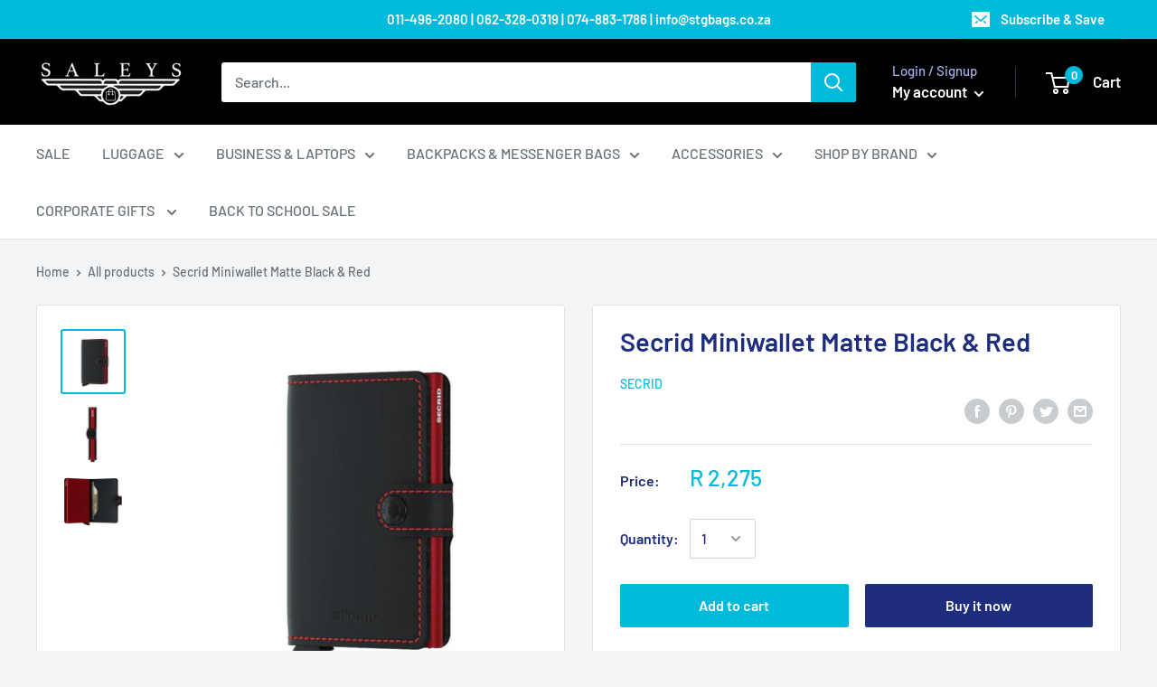

--- FILE ---
content_type: text/html; charset=utf-8
request_url: https://stgbags.co.za/products/copy-of-secrid-matte-mini-wallet-night-blue
body_size: 38306
content:
<!doctype html>

<html class="no-js" lang="en">
  <head>
    <meta charset="utf-8"> 
    <meta http-equiv="X-UA-Compatible" content="IE=edge,chrome=1">
    <meta name="viewport" content="width=device-width, initial-scale=1.0, height=device-height, minimum-scale=1.0, maximum-scale=1.0">
    <meta name="theme-color" content="#00badb"><title>Secrid Miniwallet Matte Black &amp; Red &ndash; Saleys Travel Goods 
</title><meta name="description" content="Our most iconic wallet and the perfect all-rounder. The Miniwallet is compact in size and surprisingly large in storage capacity. With a wide variety of styles and colours, it fits every pocket. The patented mechanism allows you to slide out your cards with one simple motion, ready for immediate use. The aluminium prot"><link rel="canonical" href="https://stgbags.co.za/products/copy-of-secrid-matte-mini-wallet-night-blue"><link rel="shortcut icon" href="//stgbags.co.za/cdn/shop/files/airplane-icon-black-icon-vector-20519597_2_32x32.jpg?v=1614312767" type="image/png"><link rel="preload" as="style" href="//stgbags.co.za/cdn/shop/t/75/assets/theme.scss.css?v=132565386634849168471766399648">

    <meta property="og:type" content="product">
  <meta property="og:title" content="Secrid Miniwallet Matte Black &amp; Red"><meta property="og:image" content="http://stgbags.co.za/cdn/shop/products/secrid-reddd_1024x.webp?v=1678796212">
    <meta property="og:image:secure_url" content="https://stgbags.co.za/cdn/shop/products/secrid-reddd_1024x.webp?v=1678796212"><meta property="og:image" content="http://stgbags.co.za/cdn/shop/products/Gopals-Bags-Luggage-Secrid-1-3_1024x.jpg?v=1678876872">
    <meta property="og:image:secure_url" content="https://stgbags.co.za/cdn/shop/products/Gopals-Bags-Luggage-Secrid-1-3_1024x.jpg?v=1678876872"><meta property="og:image" content="http://stgbags.co.za/cdn/shop/products/secrid-red-2_1024x.png?v=1678876872">
    <meta property="og:image:secure_url" content="https://stgbags.co.za/cdn/shop/products/secrid-red-2_1024x.png?v=1678876872"><meta property="product:price:amount" content="2,275.00">
  <meta property="product:price:currency" content="ZAR"><meta property="og:description" content="Our most iconic wallet and the perfect all-rounder. The Miniwallet is compact in size and surprisingly large in storage capacity. With a wide variety of styles and colours, it fits every pocket. The patented mechanism allows you to slide out your cards with one simple motion, ready for immediate use. The aluminium prot"><meta property="og:url" content="https://stgbags.co.za/products/copy-of-secrid-matte-mini-wallet-night-blue">
<meta property="og:site_name" content="Saleys Travel Goods "><meta name="twitter:card" content="summary"><meta name="twitter:title" content="Secrid Miniwallet Matte Black & Red">
  <meta name="twitter:description" content="Our most iconic wallet and the perfect all-rounder. The Miniwallet is compact in size and surprisingly large in storage capacity. With a wide variety of styles and colours, it fits every pocket. The patented mechanism allows you to slide out your cards with one simple motion, ready for immediate use. The aluminium protects from bending, breaking and unwanted wireless communication. Matte Matte has a soft, smooth surface which makes it distinctively colourful yet discreetly stylish. A rugged leather type that can withstand the rough and tumble of everyday life. Miniwallet Matte Black &amp;amp; Red is corrected-grain leather, made in Holland from European cowhide. For more information on leather characteristics, our production process or care instructions, visit our leather page. Holds 4 embossed or 6 flat cards 4 extra cards Banknotes Business cards Receipts Size and weight 65 x 102 x 21">
  <meta name="twitter:image" content="https://stgbags.co.za/cdn/shop/products/secrid-reddd_600x600_crop_center.webp?v=1678796212">
<link rel="preconnect" href="//fonts.shopifycdn.com">
    <link rel="dns-prefetch" href="//productreviews.shopifycdn.com">
    <link rel="dns-prefetch" href="//maps.googleapis.com">
    <link rel="dns-prefetch" href="//maps.gstatic.com">

    <script>window.performance && window.performance.mark && window.performance.mark('shopify.content_for_header.start');</script><meta name="google-site-verification" content="t9WfRUIjZTxzoP1kkY7nIjwgH3WvMOsEMyv7xGzIqkU">
<meta name="facebook-domain-verification" content="7oz749k3l4nzqy27t9iij8obfscue4">
<meta id="shopify-digital-wallet" name="shopify-digital-wallet" content="/6194004050/digital_wallets/dialog">
<link rel="alternate" type="application/json+oembed" href="https://stgbags.co.za/products/copy-of-secrid-matte-mini-wallet-night-blue.oembed">
<script async="async" src="/checkouts/internal/preloads.js?locale=en-ZA"></script>
<script id="shopify-features" type="application/json">{"accessToken":"9c544807471e8a142083fc6a4697bf02","betas":["rich-media-storefront-analytics"],"domain":"stgbags.co.za","predictiveSearch":true,"shopId":6194004050,"locale":"en"}</script>
<script>var Shopify = Shopify || {};
Shopify.shop = "stg-bags.myshopify.com";
Shopify.locale = "en";
Shopify.currency = {"active":"ZAR","rate":"1.0"};
Shopify.country = "ZA";
Shopify.theme = {"name":"Warehouse","id":78473298002,"schema_name":"Warehouse","schema_version":"1.6.2","theme_store_id":871,"role":"main"};
Shopify.theme.handle = "null";
Shopify.theme.style = {"id":null,"handle":null};
Shopify.cdnHost = "stgbags.co.za/cdn";
Shopify.routes = Shopify.routes || {};
Shopify.routes.root = "/";</script>
<script type="module">!function(o){(o.Shopify=o.Shopify||{}).modules=!0}(window);</script>
<script>!function(o){function n(){var o=[];function n(){o.push(Array.prototype.slice.apply(arguments))}return n.q=o,n}var t=o.Shopify=o.Shopify||{};t.loadFeatures=n(),t.autoloadFeatures=n()}(window);</script>
<script id="shop-js-analytics" type="application/json">{"pageType":"product"}</script>
<script defer="defer" async type="module" src="//stgbags.co.za/cdn/shopifycloud/shop-js/modules/v2/client.init-shop-cart-sync_C5BV16lS.en.esm.js"></script>
<script defer="defer" async type="module" src="//stgbags.co.za/cdn/shopifycloud/shop-js/modules/v2/chunk.common_CygWptCX.esm.js"></script>
<script type="module">
  await import("//stgbags.co.za/cdn/shopifycloud/shop-js/modules/v2/client.init-shop-cart-sync_C5BV16lS.en.esm.js");
await import("//stgbags.co.za/cdn/shopifycloud/shop-js/modules/v2/chunk.common_CygWptCX.esm.js");

  window.Shopify.SignInWithShop?.initShopCartSync?.({"fedCMEnabled":true,"windoidEnabled":true});

</script>
<script>(function() {
  var isLoaded = false;
  function asyncLoad() {
    if (isLoaded) return;
    isLoaded = true;
    var urls = ["\/\/shopify.privy.com\/widget.js?shop=stg-bags.myshopify.com","https:\/\/chimpstatic.com\/mcjs-connected\/js\/users\/a40074510bf5af1e249035ad2\/2357c20cdd678a14ffb8b5009.js?shop=stg-bags.myshopify.com","https:\/\/sfdr.co\/sfdr.js?sid=33756\u0026shop=stg-bags.myshopify.com","https:\/\/cdncozyantitheft.addons.business\/js\/script_tags\/stg-bags\/PHt50cPJ7CD6NUM8geMfiAGavbLctNgW.js?shop=stg-bags.myshopify.com"];
    for (var i = 0; i < urls.length; i++) {
      var s = document.createElement('script');
      s.type = 'text/javascript';
      s.async = true;
      s.src = urls[i];
      var x = document.getElementsByTagName('script')[0];
      x.parentNode.insertBefore(s, x);
    }
  };
  if(window.attachEvent) {
    window.attachEvent('onload', asyncLoad);
  } else {
    window.addEventListener('load', asyncLoad, false);
  }
})();</script>
<script id="__st">var __st={"a":6194004050,"offset":7200,"reqid":"35ba6b9c-2d6c-4cf5-972c-fe0a305ad537-1768679783","pageurl":"stgbags.co.za\/products\/copy-of-secrid-matte-mini-wallet-night-blue","u":"90962f86db03","p":"product","rtyp":"product","rid":7086878752850};</script>
<script>window.ShopifyPaypalV4VisibilityTracking = true;</script>
<script id="form-persister">!function(){'use strict';const t='contact',e='new_comment',n=[[t,t],['blogs',e],['comments',e],[t,'customer']],o='password',r='form_key',c=['recaptcha-v3-token','g-recaptcha-response','h-captcha-response',o],s=()=>{try{return window.sessionStorage}catch{return}},i='__shopify_v',u=t=>t.elements[r],a=function(){const t=[...n].map((([t,e])=>`form[action*='/${t}']:not([data-nocaptcha='true']) input[name='form_type'][value='${e}']`)).join(',');var e;return e=t,()=>e?[...document.querySelectorAll(e)].map((t=>t.form)):[]}();function m(t){const e=u(t);a().includes(t)&&(!e||!e.value)&&function(t){try{if(!s())return;!function(t){const e=s();if(!e)return;const n=u(t);if(!n)return;const o=n.value;o&&e.removeItem(o)}(t);const e=Array.from(Array(32),(()=>Math.random().toString(36)[2])).join('');!function(t,e){u(t)||t.append(Object.assign(document.createElement('input'),{type:'hidden',name:r})),t.elements[r].value=e}(t,e),function(t,e){const n=s();if(!n)return;const r=[...t.querySelectorAll(`input[type='${o}']`)].map((({name:t})=>t)),u=[...c,...r],a={};for(const[o,c]of new FormData(t).entries())u.includes(o)||(a[o]=c);n.setItem(e,JSON.stringify({[i]:1,action:t.action,data:a}))}(t,e)}catch(e){console.error('failed to persist form',e)}}(t)}const f=t=>{if('true'===t.dataset.persistBound)return;const e=function(t,e){const n=function(t){return'function'==typeof t.submit?t.submit:HTMLFormElement.prototype.submit}(t).bind(t);return function(){let t;return()=>{t||(t=!0,(()=>{try{e(),n()}catch(t){(t=>{console.error('form submit failed',t)})(t)}})(),setTimeout((()=>t=!1),250))}}()}(t,(()=>{m(t)}));!function(t,e){if('function'==typeof t.submit&&'function'==typeof e)try{t.submit=e}catch{}}(t,e),t.addEventListener('submit',(t=>{t.preventDefault(),e()})),t.dataset.persistBound='true'};!function(){function t(t){const e=(t=>{const e=t.target;return e instanceof HTMLFormElement?e:e&&e.form})(t);e&&m(e)}document.addEventListener('submit',t),document.addEventListener('DOMContentLoaded',(()=>{const e=a();for(const t of e)f(t);var n;n=document.body,new window.MutationObserver((t=>{for(const e of t)if('childList'===e.type&&e.addedNodes.length)for(const t of e.addedNodes)1===t.nodeType&&'FORM'===t.tagName&&a().includes(t)&&f(t)})).observe(n,{childList:!0,subtree:!0,attributes:!1}),document.removeEventListener('submit',t)}))}()}();</script>
<script integrity="sha256-4kQ18oKyAcykRKYeNunJcIwy7WH5gtpwJnB7kiuLZ1E=" data-source-attribution="shopify.loadfeatures" defer="defer" src="//stgbags.co.za/cdn/shopifycloud/storefront/assets/storefront/load_feature-a0a9edcb.js" crossorigin="anonymous"></script>
<script data-source-attribution="shopify.dynamic_checkout.dynamic.init">var Shopify=Shopify||{};Shopify.PaymentButton=Shopify.PaymentButton||{isStorefrontPortableWallets:!0,init:function(){window.Shopify.PaymentButton.init=function(){};var t=document.createElement("script");t.src="https://stgbags.co.za/cdn/shopifycloud/portable-wallets/latest/portable-wallets.en.js",t.type="module",document.head.appendChild(t)}};
</script>
<script data-source-attribution="shopify.dynamic_checkout.buyer_consent">
  function portableWalletsHideBuyerConsent(e){var t=document.getElementById("shopify-buyer-consent"),n=document.getElementById("shopify-subscription-policy-button");t&&n&&(t.classList.add("hidden"),t.setAttribute("aria-hidden","true"),n.removeEventListener("click",e))}function portableWalletsShowBuyerConsent(e){var t=document.getElementById("shopify-buyer-consent"),n=document.getElementById("shopify-subscription-policy-button");t&&n&&(t.classList.remove("hidden"),t.removeAttribute("aria-hidden"),n.addEventListener("click",e))}window.Shopify?.PaymentButton&&(window.Shopify.PaymentButton.hideBuyerConsent=portableWalletsHideBuyerConsent,window.Shopify.PaymentButton.showBuyerConsent=portableWalletsShowBuyerConsent);
</script>
<script>
  function portableWalletsCleanup(e){e&&e.src&&console.error("Failed to load portable wallets script "+e.src);var t=document.querySelectorAll("shopify-accelerated-checkout .shopify-payment-button__skeleton, shopify-accelerated-checkout-cart .wallet-cart-button__skeleton"),e=document.getElementById("shopify-buyer-consent");for(let e=0;e<t.length;e++)t[e].remove();e&&e.remove()}function portableWalletsNotLoadedAsModule(e){e instanceof ErrorEvent&&"string"==typeof e.message&&e.message.includes("import.meta")&&"string"==typeof e.filename&&e.filename.includes("portable-wallets")&&(window.removeEventListener("error",portableWalletsNotLoadedAsModule),window.Shopify.PaymentButton.failedToLoad=e,"loading"===document.readyState?document.addEventListener("DOMContentLoaded",window.Shopify.PaymentButton.init):window.Shopify.PaymentButton.init())}window.addEventListener("error",portableWalletsNotLoadedAsModule);
</script>

<script type="module" src="https://stgbags.co.za/cdn/shopifycloud/portable-wallets/latest/portable-wallets.en.js" onError="portableWalletsCleanup(this)" crossorigin="anonymous"></script>
<script nomodule>
  document.addEventListener("DOMContentLoaded", portableWalletsCleanup);
</script>

<link id="shopify-accelerated-checkout-styles" rel="stylesheet" media="screen" href="https://stgbags.co.za/cdn/shopifycloud/portable-wallets/latest/accelerated-checkout-backwards-compat.css" crossorigin="anonymous">
<style id="shopify-accelerated-checkout-cart">
        #shopify-buyer-consent {
  margin-top: 1em;
  display: inline-block;
  width: 100%;
}

#shopify-buyer-consent.hidden {
  display: none;
}

#shopify-subscription-policy-button {
  background: none;
  border: none;
  padding: 0;
  text-decoration: underline;
  font-size: inherit;
  cursor: pointer;
}

#shopify-subscription-policy-button::before {
  box-shadow: none;
}

      </style>

<script>window.performance && window.performance.mark && window.performance.mark('shopify.content_for_header.end');</script>

    
  <script type="application/ld+json">
  {
    "@context": "http://schema.org",
    "@type": "Product",
    "offers": [{
          "@type": "Offer",
          "name": "Default Title",
          "availability":"https://schema.org/InStock",
          "price": "2,275.00",
          "priceCurrency": "ZAR",
          "priceValidUntil": "2026-01-27","sku": "MMRED","url": "/products/copy-of-secrid-matte-mini-wallet-night-blue/products/copy-of-secrid-matte-mini-wallet-night-blue?variant=40370961743954"
        }
],
      "mpn": "871821928",
      "productId": "871821928",

    "brand": {
      "name": "SECRID"
    },
    "name": "Secrid Miniwallet Matte Black \u0026 Red",
    "description": "Our most iconic wallet and the perfect all-rounder. The Miniwallet is compact in size and surprisingly large in storage capacity. With a wide variety of styles and colours, it fits every pocket.\n\nThe patented mechanism allows you to slide out your cards with one simple motion, ready for immediate use. The aluminium protects from bending, breaking and unwanted wireless communication.\n\n\n\n\n\nMatte\n\nMatte has a soft, smooth surface which makes it distinctively colourful yet discreetly stylish. A rugged leather type that can withstand the rough and tumble of everyday life.\nMiniwallet Matte Black \u0026amp; Red is corrected-grain leather, made in Holland from European cowhide. For more information on leather characteristics, our production process or care instructions, visit our leather page.\n\nHolds\n\n\n4 embossed or 6 flat cards\n4 extra cards\nBanknotes\nBusiness cards\nReceipts\n\n\nSize and weight\n\n\n65 x 102 x 21 mm\n72 g\n\n\n\n\n\n\nFootprint\n\nThe cradle to gate impact of this wallet, packaging included, has the following environmental footprint in terms of greenhouse gas emissions, water usage and energy usage. The CO2-impact of the production of this wallet is 100% compensated. Visit our sustainability page to find out how we take responsibility for our impact on the planet.\n\n\n\n\n\n\n\n\n",
    "category": "SECRID",
    "url": "/products/copy-of-secrid-matte-mini-wallet-night-blue/products/copy-of-secrid-matte-mini-wallet-night-blue",
    "sku": "MMRED",
    "image": {
      "@type": "ImageObject",
      "url": "https://stgbags.co.za/cdn/shop/products/secrid-reddd_1024x.webp?v=1678796212",
      "image": "https://stgbags.co.za/cdn/shop/products/secrid-reddd_1024x.webp?v=1678796212",
      "name": "Secrid Miniwallet Matte Black \u0026 Red",
      "width": "1024",
      "height": "1024"
    }
  }
  </script>


    <script>
      // This allows to expose several variables to the global scope, to be used in scripts
      window.theme = {
        template: "product",
        pageType: "product",
        localeRootUrl: '',
        shopCurrency: "ZAR",
        cartCount: 0,
        customerId: null,
        moneyFormat: "R {{amount}}",
        moneyWithCurrencyFormat: "R {{amount}} ZAR",
        useNativeMultiCurrency: false,
        currencyConversionEnabled: false,
        currencyConversionMoneyFormat: "money_format",
        currencyConversionRoundAmounts: false,
        showDiscount: false,
        discountMode: "saving",
        searchMode: "product,article",
        cartType: "drawer"
      };

      window.languages = {
        collectionOnSaleLabel: "Save {{savings}}",
        productFormUnavailable: "Unavailable",
        productFormAddToCart: "Add to cart",
        productFormSoldOut: "Sold out",
        shippingEstimatorNoResults: "No shipping could be found for your address.",
        shippingEstimatorOneResult: "There is one shipping rate for your address:",
        shippingEstimatorMultipleResults: "There are {{count}} shipping rates for your address:",
        shippingEstimatorErrors: "There are some errors:"
      };

      window.lazySizesConfig = {
        loadHidden: false,
        hFac: 0.8,
        expFactor: 3,
        customMedia: {
          '--phone': '(max-width: 640px)',
          '--tablet': '(min-width: 641px) and (max-width: 1023px)',
          '--lap': '(min-width: 1024px)'
        }
      };

      document.documentElement.className = document.documentElement.className.replace('no-js', 'js');
    </script>

    <script src="//stgbags.co.za/cdn/shop/t/75/assets/lazysizes.min.js?v=38423348123636194381571652064" async></script>

    
<script src="//polyfill-fastly.net/v3/polyfill.min.js?unknown=polyfill&features=fetch,Element.prototype.closest,Element.prototype.matches,Element.prototype.remove,Element.prototype.classList,Array.prototype.includes,Array.prototype.fill,String.prototype.includes,String.prototype.padStart,Object.assign,CustomEvent,Intl,URL,DOMTokenList,IntersectionObserver,IntersectionObserverEntry" defer></script>
    <script src="//stgbags.co.za/cdn/shop/t/75/assets/libs.min.js?v=36629197183099365621571652064" defer></script>
    <script src="//stgbags.co.za/cdn/shop/t/75/assets/theme.js?v=89841274590376745341607421790" defer></script>
    <script src="//stgbags.co.za/cdn/shop/t/75/assets/custom.js?v=90373254691674712701571652063" defer></script>

    <link rel="stylesheet" href="//stgbags.co.za/cdn/shop/t/75/assets/theme.scss.css?v=132565386634849168471766399648">
  <link href="https://monorail-edge.shopifysvc.com" rel="dns-prefetch">
<script>(function(){if ("sendBeacon" in navigator && "performance" in window) {try {var session_token_from_headers = performance.getEntriesByType('navigation')[0].serverTiming.find(x => x.name == '_s').description;} catch {var session_token_from_headers = undefined;}var session_cookie_matches = document.cookie.match(/_shopify_s=([^;]*)/);var session_token_from_cookie = session_cookie_matches && session_cookie_matches.length === 2 ? session_cookie_matches[1] : "";var session_token = session_token_from_headers || session_token_from_cookie || "";function handle_abandonment_event(e) {var entries = performance.getEntries().filter(function(entry) {return /monorail-edge.shopifysvc.com/.test(entry.name);});if (!window.abandonment_tracked && entries.length === 0) {window.abandonment_tracked = true;var currentMs = Date.now();var navigation_start = performance.timing.navigationStart;var payload = {shop_id: 6194004050,url: window.location.href,navigation_start,duration: currentMs - navigation_start,session_token,page_type: "product"};window.navigator.sendBeacon("https://monorail-edge.shopifysvc.com/v1/produce", JSON.stringify({schema_id: "online_store_buyer_site_abandonment/1.1",payload: payload,metadata: {event_created_at_ms: currentMs,event_sent_at_ms: currentMs}}));}}window.addEventListener('pagehide', handle_abandonment_event);}}());</script>
<script id="web-pixels-manager-setup">(function e(e,d,r,n,o){if(void 0===o&&(o={}),!Boolean(null===(a=null===(i=window.Shopify)||void 0===i?void 0:i.analytics)||void 0===a?void 0:a.replayQueue)){var i,a;window.Shopify=window.Shopify||{};var t=window.Shopify;t.analytics=t.analytics||{};var s=t.analytics;s.replayQueue=[],s.publish=function(e,d,r){return s.replayQueue.push([e,d,r]),!0};try{self.performance.mark("wpm:start")}catch(e){}var l=function(){var e={modern:/Edge?\/(1{2}[4-9]|1[2-9]\d|[2-9]\d{2}|\d{4,})\.\d+(\.\d+|)|Firefox\/(1{2}[4-9]|1[2-9]\d|[2-9]\d{2}|\d{4,})\.\d+(\.\d+|)|Chrom(ium|e)\/(9{2}|\d{3,})\.\d+(\.\d+|)|(Maci|X1{2}).+ Version\/(15\.\d+|(1[6-9]|[2-9]\d|\d{3,})\.\d+)([,.]\d+|)( \(\w+\)|)( Mobile\/\w+|) Safari\/|Chrome.+OPR\/(9{2}|\d{3,})\.\d+\.\d+|(CPU[ +]OS|iPhone[ +]OS|CPU[ +]iPhone|CPU IPhone OS|CPU iPad OS)[ +]+(15[._]\d+|(1[6-9]|[2-9]\d|\d{3,})[._]\d+)([._]\d+|)|Android:?[ /-](13[3-9]|1[4-9]\d|[2-9]\d{2}|\d{4,})(\.\d+|)(\.\d+|)|Android.+Firefox\/(13[5-9]|1[4-9]\d|[2-9]\d{2}|\d{4,})\.\d+(\.\d+|)|Android.+Chrom(ium|e)\/(13[3-9]|1[4-9]\d|[2-9]\d{2}|\d{4,})\.\d+(\.\d+|)|SamsungBrowser\/([2-9]\d|\d{3,})\.\d+/,legacy:/Edge?\/(1[6-9]|[2-9]\d|\d{3,})\.\d+(\.\d+|)|Firefox\/(5[4-9]|[6-9]\d|\d{3,})\.\d+(\.\d+|)|Chrom(ium|e)\/(5[1-9]|[6-9]\d|\d{3,})\.\d+(\.\d+|)([\d.]+$|.*Safari\/(?![\d.]+ Edge\/[\d.]+$))|(Maci|X1{2}).+ Version\/(10\.\d+|(1[1-9]|[2-9]\d|\d{3,})\.\d+)([,.]\d+|)( \(\w+\)|)( Mobile\/\w+|) Safari\/|Chrome.+OPR\/(3[89]|[4-9]\d|\d{3,})\.\d+\.\d+|(CPU[ +]OS|iPhone[ +]OS|CPU[ +]iPhone|CPU IPhone OS|CPU iPad OS)[ +]+(10[._]\d+|(1[1-9]|[2-9]\d|\d{3,})[._]\d+)([._]\d+|)|Android:?[ /-](13[3-9]|1[4-9]\d|[2-9]\d{2}|\d{4,})(\.\d+|)(\.\d+|)|Mobile Safari.+OPR\/([89]\d|\d{3,})\.\d+\.\d+|Android.+Firefox\/(13[5-9]|1[4-9]\d|[2-9]\d{2}|\d{4,})\.\d+(\.\d+|)|Android.+Chrom(ium|e)\/(13[3-9]|1[4-9]\d|[2-9]\d{2}|\d{4,})\.\d+(\.\d+|)|Android.+(UC? ?Browser|UCWEB|U3)[ /]?(15\.([5-9]|\d{2,})|(1[6-9]|[2-9]\d|\d{3,})\.\d+)\.\d+|SamsungBrowser\/(5\.\d+|([6-9]|\d{2,})\.\d+)|Android.+MQ{2}Browser\/(14(\.(9|\d{2,})|)|(1[5-9]|[2-9]\d|\d{3,})(\.\d+|))(\.\d+|)|K[Aa][Ii]OS\/(3\.\d+|([4-9]|\d{2,})\.\d+)(\.\d+|)/},d=e.modern,r=e.legacy,n=navigator.userAgent;return n.match(d)?"modern":n.match(r)?"legacy":"unknown"}(),u="modern"===l?"modern":"legacy",c=(null!=n?n:{modern:"",legacy:""})[u],f=function(e){return[e.baseUrl,"/wpm","/b",e.hashVersion,"modern"===e.buildTarget?"m":"l",".js"].join("")}({baseUrl:d,hashVersion:r,buildTarget:u}),m=function(e){var d=e.version,r=e.bundleTarget,n=e.surface,o=e.pageUrl,i=e.monorailEndpoint;return{emit:function(e){var a=e.status,t=e.errorMsg,s=(new Date).getTime(),l=JSON.stringify({metadata:{event_sent_at_ms:s},events:[{schema_id:"web_pixels_manager_load/3.1",payload:{version:d,bundle_target:r,page_url:o,status:a,surface:n,error_msg:t},metadata:{event_created_at_ms:s}}]});if(!i)return console&&console.warn&&console.warn("[Web Pixels Manager] No Monorail endpoint provided, skipping logging."),!1;try{return self.navigator.sendBeacon.bind(self.navigator)(i,l)}catch(e){}var u=new XMLHttpRequest;try{return u.open("POST",i,!0),u.setRequestHeader("Content-Type","text/plain"),u.send(l),!0}catch(e){return console&&console.warn&&console.warn("[Web Pixels Manager] Got an unhandled error while logging to Monorail."),!1}}}}({version:r,bundleTarget:l,surface:e.surface,pageUrl:self.location.href,monorailEndpoint:e.monorailEndpoint});try{o.browserTarget=l,function(e){var d=e.src,r=e.async,n=void 0===r||r,o=e.onload,i=e.onerror,a=e.sri,t=e.scriptDataAttributes,s=void 0===t?{}:t,l=document.createElement("script"),u=document.querySelector("head"),c=document.querySelector("body");if(l.async=n,l.src=d,a&&(l.integrity=a,l.crossOrigin="anonymous"),s)for(var f in s)if(Object.prototype.hasOwnProperty.call(s,f))try{l.dataset[f]=s[f]}catch(e){}if(o&&l.addEventListener("load",o),i&&l.addEventListener("error",i),u)u.appendChild(l);else{if(!c)throw new Error("Did not find a head or body element to append the script");c.appendChild(l)}}({src:f,async:!0,onload:function(){if(!function(){var e,d;return Boolean(null===(d=null===(e=window.Shopify)||void 0===e?void 0:e.analytics)||void 0===d?void 0:d.initialized)}()){var d=window.webPixelsManager.init(e)||void 0;if(d){var r=window.Shopify.analytics;r.replayQueue.forEach((function(e){var r=e[0],n=e[1],o=e[2];d.publishCustomEvent(r,n,o)})),r.replayQueue=[],r.publish=d.publishCustomEvent,r.visitor=d.visitor,r.initialized=!0}}},onerror:function(){return m.emit({status:"failed",errorMsg:"".concat(f," has failed to load")})},sri:function(e){var d=/^sha384-[A-Za-z0-9+/=]+$/;return"string"==typeof e&&d.test(e)}(c)?c:"",scriptDataAttributes:o}),m.emit({status:"loading"})}catch(e){m.emit({status:"failed",errorMsg:(null==e?void 0:e.message)||"Unknown error"})}}})({shopId: 6194004050,storefrontBaseUrl: "https://stgbags.co.za",extensionsBaseUrl: "https://extensions.shopifycdn.com/cdn/shopifycloud/web-pixels-manager",monorailEndpoint: "https://monorail-edge.shopifysvc.com/unstable/produce_batch",surface: "storefront-renderer",enabledBetaFlags: ["2dca8a86"],webPixelsConfigList: [{"id":"526581842","configuration":"{\"store_id\":\"33756\"}","eventPayloadVersion":"v1","runtimeContext":"STRICT","scriptVersion":"78620b807a4780e461f22abf187ebcc5","type":"APP","apiClientId":210101,"privacyPurposes":["ANALYTICS"],"dataSharingAdjustments":{"protectedCustomerApprovalScopes":["read_customer_personal_data"]}},{"id":"313458770","configuration":"{\"config\":\"{\\\"pixel_id\\\":\\\"AW-767779084\\\",\\\"target_country\\\":\\\"ZA\\\",\\\"gtag_events\\\":[{\\\"type\\\":\\\"search\\\",\\\"action_label\\\":\\\"AW-767779084\\\/2JMUCOvIs6kBEIzCje4C\\\"},{\\\"type\\\":\\\"begin_checkout\\\",\\\"action_label\\\":\\\"AW-767779084\\\/54FWCOjIs6kBEIzCje4C\\\"},{\\\"type\\\":\\\"view_item\\\",\\\"action_label\\\":[\\\"AW-767779084\\\/fK2LCOLIs6kBEIzCje4C\\\",\\\"MC-5CQ2XGNP5C\\\"]},{\\\"type\\\":\\\"purchase\\\",\\\"action_label\\\":[\\\"AW-767779084\\\/A0GDCN_Is6kBEIzCje4C\\\",\\\"MC-5CQ2XGNP5C\\\"]},{\\\"type\\\":\\\"page_view\\\",\\\"action_label\\\":[\\\"AW-767779084\\\/oRqPCNzIs6kBEIzCje4C\\\",\\\"MC-5CQ2XGNP5C\\\"]},{\\\"type\\\":\\\"add_payment_info\\\",\\\"action_label\\\":\\\"AW-767779084\\\/QbQRCO7Is6kBEIzCje4C\\\"},{\\\"type\\\":\\\"add_to_cart\\\",\\\"action_label\\\":\\\"AW-767779084\\\/2-V2COXIs6kBEIzCje4C\\\"}],\\\"enable_monitoring_mode\\\":false}\"}","eventPayloadVersion":"v1","runtimeContext":"OPEN","scriptVersion":"b2a88bafab3e21179ed38636efcd8a93","type":"APP","apiClientId":1780363,"privacyPurposes":[],"dataSharingAdjustments":{"protectedCustomerApprovalScopes":["read_customer_address","read_customer_email","read_customer_name","read_customer_personal_data","read_customer_phone"]}},{"id":"164331602","configuration":"{\"pixel_id\":\"778978539190721\",\"pixel_type\":\"facebook_pixel\",\"metaapp_system_user_token\":\"-\"}","eventPayloadVersion":"v1","runtimeContext":"OPEN","scriptVersion":"ca16bc87fe92b6042fbaa3acc2fbdaa6","type":"APP","apiClientId":2329312,"privacyPurposes":["ANALYTICS","MARKETING","SALE_OF_DATA"],"dataSharingAdjustments":{"protectedCustomerApprovalScopes":["read_customer_address","read_customer_email","read_customer_name","read_customer_personal_data","read_customer_phone"]}},{"id":"62029906","eventPayloadVersion":"v1","runtimeContext":"LAX","scriptVersion":"1","type":"CUSTOM","privacyPurposes":["ANALYTICS"],"name":"Google Analytics tag (migrated)"},{"id":"shopify-app-pixel","configuration":"{}","eventPayloadVersion":"v1","runtimeContext":"STRICT","scriptVersion":"0450","apiClientId":"shopify-pixel","type":"APP","privacyPurposes":["ANALYTICS","MARKETING"]},{"id":"shopify-custom-pixel","eventPayloadVersion":"v1","runtimeContext":"LAX","scriptVersion":"0450","apiClientId":"shopify-pixel","type":"CUSTOM","privacyPurposes":["ANALYTICS","MARKETING"]}],isMerchantRequest: false,initData: {"shop":{"name":"Saleys Travel Goods ","paymentSettings":{"currencyCode":"ZAR"},"myshopifyDomain":"stg-bags.myshopify.com","countryCode":"ZA","storefrontUrl":"https:\/\/stgbags.co.za"},"customer":null,"cart":null,"checkout":null,"productVariants":[{"price":{"amount":2275.0,"currencyCode":"ZAR"},"product":{"title":"Secrid Miniwallet Matte Black \u0026 Red","vendor":"SECRID","id":"7086878752850","untranslatedTitle":"Secrid Miniwallet Matte Black \u0026 Red","url":"\/products\/copy-of-secrid-matte-mini-wallet-night-blue","type":"SECRID"},"id":"40370961743954","image":{"src":"\/\/stgbags.co.za\/cdn\/shop\/products\/secrid-reddd.webp?v=1678796212"},"sku":"MMRED","title":"Default Title","untranslatedTitle":"Default Title"}],"purchasingCompany":null},},"https://stgbags.co.za/cdn","fcfee988w5aeb613cpc8e4bc33m6693e112",{"modern":"","legacy":""},{"shopId":"6194004050","storefrontBaseUrl":"https:\/\/stgbags.co.za","extensionBaseUrl":"https:\/\/extensions.shopifycdn.com\/cdn\/shopifycloud\/web-pixels-manager","surface":"storefront-renderer","enabledBetaFlags":"[\"2dca8a86\"]","isMerchantRequest":"false","hashVersion":"fcfee988w5aeb613cpc8e4bc33m6693e112","publish":"custom","events":"[[\"page_viewed\",{}],[\"product_viewed\",{\"productVariant\":{\"price\":{\"amount\":2275.0,\"currencyCode\":\"ZAR\"},\"product\":{\"title\":\"Secrid Miniwallet Matte Black \u0026 Red\",\"vendor\":\"SECRID\",\"id\":\"7086878752850\",\"untranslatedTitle\":\"Secrid Miniwallet Matte Black \u0026 Red\",\"url\":\"\/products\/copy-of-secrid-matte-mini-wallet-night-blue\",\"type\":\"SECRID\"},\"id\":\"40370961743954\",\"image\":{\"src\":\"\/\/stgbags.co.za\/cdn\/shop\/products\/secrid-reddd.webp?v=1678796212\"},\"sku\":\"MMRED\",\"title\":\"Default Title\",\"untranslatedTitle\":\"Default Title\"}}]]"});</script><script>
  window.ShopifyAnalytics = window.ShopifyAnalytics || {};
  window.ShopifyAnalytics.meta = window.ShopifyAnalytics.meta || {};
  window.ShopifyAnalytics.meta.currency = 'ZAR';
  var meta = {"product":{"id":7086878752850,"gid":"gid:\/\/shopify\/Product\/7086878752850","vendor":"SECRID","type":"SECRID","handle":"copy-of-secrid-matte-mini-wallet-night-blue","variants":[{"id":40370961743954,"price":227500,"name":"Secrid Miniwallet Matte Black \u0026 Red","public_title":null,"sku":"MMRED"}],"remote":false},"page":{"pageType":"product","resourceType":"product","resourceId":7086878752850,"requestId":"35ba6b9c-2d6c-4cf5-972c-fe0a305ad537-1768679783"}};
  for (var attr in meta) {
    window.ShopifyAnalytics.meta[attr] = meta[attr];
  }
</script>
<script class="analytics">
  (function () {
    var customDocumentWrite = function(content) {
      var jquery = null;

      if (window.jQuery) {
        jquery = window.jQuery;
      } else if (window.Checkout && window.Checkout.$) {
        jquery = window.Checkout.$;
      }

      if (jquery) {
        jquery('body').append(content);
      }
    };

    var hasLoggedConversion = function(token) {
      if (token) {
        return document.cookie.indexOf('loggedConversion=' + token) !== -1;
      }
      return false;
    }

    var setCookieIfConversion = function(token) {
      if (token) {
        var twoMonthsFromNow = new Date(Date.now());
        twoMonthsFromNow.setMonth(twoMonthsFromNow.getMonth() + 2);

        document.cookie = 'loggedConversion=' + token + '; expires=' + twoMonthsFromNow;
      }
    }

    var trekkie = window.ShopifyAnalytics.lib = window.trekkie = window.trekkie || [];
    if (trekkie.integrations) {
      return;
    }
    trekkie.methods = [
      'identify',
      'page',
      'ready',
      'track',
      'trackForm',
      'trackLink'
    ];
    trekkie.factory = function(method) {
      return function() {
        var args = Array.prototype.slice.call(arguments);
        args.unshift(method);
        trekkie.push(args);
        return trekkie;
      };
    };
    for (var i = 0; i < trekkie.methods.length; i++) {
      var key = trekkie.methods[i];
      trekkie[key] = trekkie.factory(key);
    }
    trekkie.load = function(config) {
      trekkie.config = config || {};
      trekkie.config.initialDocumentCookie = document.cookie;
      var first = document.getElementsByTagName('script')[0];
      var script = document.createElement('script');
      script.type = 'text/javascript';
      script.onerror = function(e) {
        var scriptFallback = document.createElement('script');
        scriptFallback.type = 'text/javascript';
        scriptFallback.onerror = function(error) {
                var Monorail = {
      produce: function produce(monorailDomain, schemaId, payload) {
        var currentMs = new Date().getTime();
        var event = {
          schema_id: schemaId,
          payload: payload,
          metadata: {
            event_created_at_ms: currentMs,
            event_sent_at_ms: currentMs
          }
        };
        return Monorail.sendRequest("https://" + monorailDomain + "/v1/produce", JSON.stringify(event));
      },
      sendRequest: function sendRequest(endpointUrl, payload) {
        // Try the sendBeacon API
        if (window && window.navigator && typeof window.navigator.sendBeacon === 'function' && typeof window.Blob === 'function' && !Monorail.isIos12()) {
          var blobData = new window.Blob([payload], {
            type: 'text/plain'
          });

          if (window.navigator.sendBeacon(endpointUrl, blobData)) {
            return true;
          } // sendBeacon was not successful

        } // XHR beacon

        var xhr = new XMLHttpRequest();

        try {
          xhr.open('POST', endpointUrl);
          xhr.setRequestHeader('Content-Type', 'text/plain');
          xhr.send(payload);
        } catch (e) {
          console.log(e);
        }

        return false;
      },
      isIos12: function isIos12() {
        return window.navigator.userAgent.lastIndexOf('iPhone; CPU iPhone OS 12_') !== -1 || window.navigator.userAgent.lastIndexOf('iPad; CPU OS 12_') !== -1;
      }
    };
    Monorail.produce('monorail-edge.shopifysvc.com',
      'trekkie_storefront_load_errors/1.1',
      {shop_id: 6194004050,
      theme_id: 78473298002,
      app_name: "storefront",
      context_url: window.location.href,
      source_url: "//stgbags.co.za/cdn/s/trekkie.storefront.cd680fe47e6c39ca5d5df5f0a32d569bc48c0f27.min.js"});

        };
        scriptFallback.async = true;
        scriptFallback.src = '//stgbags.co.za/cdn/s/trekkie.storefront.cd680fe47e6c39ca5d5df5f0a32d569bc48c0f27.min.js';
        first.parentNode.insertBefore(scriptFallback, first);
      };
      script.async = true;
      script.src = '//stgbags.co.za/cdn/s/trekkie.storefront.cd680fe47e6c39ca5d5df5f0a32d569bc48c0f27.min.js';
      first.parentNode.insertBefore(script, first);
    };
    trekkie.load(
      {"Trekkie":{"appName":"storefront","development":false,"defaultAttributes":{"shopId":6194004050,"isMerchantRequest":null,"themeId":78473298002,"themeCityHash":"16493083776006262744","contentLanguage":"en","currency":"ZAR","eventMetadataId":"d7a9326c-eff7-4479-85fc-cab94155b896"},"isServerSideCookieWritingEnabled":true,"monorailRegion":"shop_domain","enabledBetaFlags":["65f19447"]},"Session Attribution":{},"S2S":{"facebookCapiEnabled":true,"source":"trekkie-storefront-renderer","apiClientId":580111}}
    );

    var loaded = false;
    trekkie.ready(function() {
      if (loaded) return;
      loaded = true;

      window.ShopifyAnalytics.lib = window.trekkie;

      var originalDocumentWrite = document.write;
      document.write = customDocumentWrite;
      try { window.ShopifyAnalytics.merchantGoogleAnalytics.call(this); } catch(error) {};
      document.write = originalDocumentWrite;

      window.ShopifyAnalytics.lib.page(null,{"pageType":"product","resourceType":"product","resourceId":7086878752850,"requestId":"35ba6b9c-2d6c-4cf5-972c-fe0a305ad537-1768679783","shopifyEmitted":true});

      var match = window.location.pathname.match(/checkouts\/(.+)\/(thank_you|post_purchase)/)
      var token = match? match[1]: undefined;
      if (!hasLoggedConversion(token)) {
        setCookieIfConversion(token);
        window.ShopifyAnalytics.lib.track("Viewed Product",{"currency":"ZAR","variantId":40370961743954,"productId":7086878752850,"productGid":"gid:\/\/shopify\/Product\/7086878752850","name":"Secrid Miniwallet Matte Black \u0026 Red","price":"2275.00","sku":"MMRED","brand":"SECRID","variant":null,"category":"SECRID","nonInteraction":true,"remote":false},undefined,undefined,{"shopifyEmitted":true});
      window.ShopifyAnalytics.lib.track("monorail:\/\/trekkie_storefront_viewed_product\/1.1",{"currency":"ZAR","variantId":40370961743954,"productId":7086878752850,"productGid":"gid:\/\/shopify\/Product\/7086878752850","name":"Secrid Miniwallet Matte Black \u0026 Red","price":"2275.00","sku":"MMRED","brand":"SECRID","variant":null,"category":"SECRID","nonInteraction":true,"remote":false,"referer":"https:\/\/stgbags.co.za\/products\/copy-of-secrid-matte-mini-wallet-night-blue"});
      }
    });


        var eventsListenerScript = document.createElement('script');
        eventsListenerScript.async = true;
        eventsListenerScript.src = "//stgbags.co.za/cdn/shopifycloud/storefront/assets/shop_events_listener-3da45d37.js";
        document.getElementsByTagName('head')[0].appendChild(eventsListenerScript);

})();</script>
  <script>
  if (!window.ga || (window.ga && typeof window.ga !== 'function')) {
    window.ga = function ga() {
      (window.ga.q = window.ga.q || []).push(arguments);
      if (window.Shopify && window.Shopify.analytics && typeof window.Shopify.analytics.publish === 'function') {
        window.Shopify.analytics.publish("ga_stub_called", {}, {sendTo: "google_osp_migration"});
      }
      console.error("Shopify's Google Analytics stub called with:", Array.from(arguments), "\nSee https://help.shopify.com/manual/promoting-marketing/pixels/pixel-migration#google for more information.");
    };
    if (window.Shopify && window.Shopify.analytics && typeof window.Shopify.analytics.publish === 'function') {
      window.Shopify.analytics.publish("ga_stub_initialized", {}, {sendTo: "google_osp_migration"});
    }
  }
</script>
<script
  defer
  src="https://stgbags.co.za/cdn/shopifycloud/perf-kit/shopify-perf-kit-3.0.4.min.js"
  data-application="storefront-renderer"
  data-shop-id="6194004050"
  data-render-region="gcp-us-central1"
  data-page-type="product"
  data-theme-instance-id="78473298002"
  data-theme-name="Warehouse"
  data-theme-version="1.6.2"
  data-monorail-region="shop_domain"
  data-resource-timing-sampling-rate="10"
  data-shs="true"
  data-shs-beacon="true"
  data-shs-export-with-fetch="true"
  data-shs-logs-sample-rate="1"
  data-shs-beacon-endpoint="https://stgbags.co.za/api/collect"
></script>
</head>

  <body class="warehouse--v1  template-product">
    <span class="loading-bar"></span>

    <div id="shopify-section-announcement-bar" class="shopify-section"><section data-section-id="announcement-bar" data-section-type="announcement-bar" data-section-settings='{
    "showNewsletter": true
  }'><div id="announcement-bar-newsletter" class="announcement-bar__newsletter hidden-phone" aria-hidden="true">
        <div class="container">
          <div class="announcement-bar__close-container">
            <button class="announcement-bar__close" data-action="toggle-newsletter"><svg class="icon icon--close" viewBox="0 0 19 19" role="presentation">
      <path d="M9.1923882 8.39339828l7.7781745-7.7781746 1.4142136 1.41421357-7.7781746 7.77817459 7.7781746 7.77817456L16.9705627 19l-7.7781745-7.7781746L1.41421356 19 0 17.5857864l7.7781746-7.77817456L0 2.02943725 1.41421356.61522369 9.1923882 8.39339828z" fill="currentColor" fill-rule="evenodd"></path>
    </svg></button>
          </div>
        </div>

        <div class="container container--extra-narrow">
          <div class="announcement-bar__newsletter-inner"><h2 class="heading h1">Newsletter</h2><div class="rte">
                <p>Promotions, new products and exclusive products directly to your inbox. Subscribe now and save even more!!! </p><p>NO THANKS, I WILL PAY FULL PRICE!!! </p>
              </div><div class="newsletter"><form method="post" action="/contact#newsletter-announcement-bar" id="newsletter-announcement-bar" accept-charset="UTF-8" class="form newsletter__form"><input type="hidden" name="form_type" value="customer" /><input type="hidden" name="utf8" value="✓" /><input type="hidden" name="contact[tags]" value="newsletter">
                  <input type="hidden" name="contact[context]" value="announcement-bar">

                  <div class="form__input-row">
                    <div class="form__input-wrapper form__input-wrapper--labelled">
                      <input type="email" id="announcement[contact][email]" name="contact[email]" class="form__field form__field--text" autofocus required>
                      <label for="announcement[contact][email]" class="form__floating-label">Your email</label>
                    </div>

                    <button type="submit" class="form__submit button button--primary">Subscribe</button>
                  </div></form></div>
          </div>
        </div>
      </div><div class="announcement-bar">
      <div class="container">
        <div class="announcement-bar__inner"><a href="/collections/black-friday" class="announcement-bar__content announcement-bar__content--center">011-496-2080 | 062-328-0319 | 074-883-1786 | info@stgbags.co.za</a><button type="button" class="announcement-bar__button hidden-phone" data-action="toggle-newsletter" aria-expanded="false" aria-controls="announcement-bar-newsletter"><svg class="icon icon--newsletter" viewBox="0 0 20 17" role="presentation">
      <path d="M19.1666667 0H.83333333C.37333333 0 0 .37995 0 .85v15.3c0 .47005.37333333.85.83333333.85H19.1666667c.46 0 .8333333-.37995.8333333-.85V.85c0-.47005-.3733333-.85-.8333333-.85zM7.20975004 10.8719018L5.3023283 12.7794369c-.14877889.1487878-.34409888.2235631-.53941886.2235631-.19531999 0-.39063998-.0747753-.53941887-.2235631-.29832076-.2983385-.29832076-.7805633 0-1.0789018L6.1309123 9.793l1.07883774 1.0789018zm8.56950946 1.9075351c-.1487789.1487878-.3440989.2235631-.5394189.2235631-.19532 0-.39064-.0747753-.5394189-.2235631L12.793 10.8719018 13.8718377 9.793l1.9074218 1.9075351c.2983207.2983385.2983207.7805633 0 1.0789018zm.9639048-7.45186267l-6.1248086 5.44429317c-.1706197.1516625-.3946127.2278826-.6186057.2278826-.223993 0-.447986-.0762201-.61860567-.2278826l-6.1248086-5.44429317c-.34211431-.30410267-.34211431-.79564457 0-1.09974723.34211431-.30410267.89509703-.30410267 1.23721134 0L9.99975 9.1222466l5.5062029-4.8944196c.3421143-.30410267.8950971-.30410267 1.2372114 0 .3421143.30410266.3421143.79564456 0 1.09974723z" fill="currentColor"></path>
    </svg>Subscribe &amp; Save</button></div>
      </div>
    </div>
  </section>

  <style>
    .announcement-bar {
      background: #00badb;
      color: #ffffff;
    }
  </style>

  <script>document.documentElement.style.setProperty('--announcement-bar-button-width', document.querySelector('.announcement-bar__button').clientWidth + 'px');document.documentElement.style.setProperty('--announcement-bar-height', document.getElementById('shopify-section-announcement-bar').clientHeight + 'px');
  </script></div>
<div id="shopify-section-popups" class="shopify-section"><div data-section-id="popups" data-section-type="popups">

            <aside class="modal modal--newsletter" data-popup-type="newsletter" data-popup-settings='
              {
                "apparitionDelay": 8,
                "showOnlyOnce": false
              }
            ' aria-hidden="true" >
              <div class="modal__dialog" role="dialog">
                <div class="popup-newsletter"><h3 class="popup-newsletter__title heading">Dear Clients Kindly Call Our Store Before Visiting 011-496-2080 To Make An Appointment</h3><button class="popup-newsletter__close link" data-action="close-popup" aria-label="Close"><svg class="icon icon--close" viewBox="0 0 19 19" role="presentation">
      <path d="M9.1923882 8.39339828l7.7781745-7.7781746 1.4142136 1.41421357-7.7781746 7.77817459 7.7781746 7.77817456L16.9705627 19l-7.7781745-7.7781746L1.41421356 19 0 17.5857864l7.7781746-7.77817456L0 2.02943725 1.41421356.61522369 9.1923882 8.39339828z" fill="currentColor" fill-rule="evenodd"></path>
    </svg></button><div class="popup-newsletter__content rte">
                      <p>Subscribe to receive access to exclusive deals and</p><p>stand a chance to win a Thule Backpack!</p>
                    </div><form method="post" action="/contact#newsletter-popup" id="newsletter-popup" accept-charset="UTF-8" class="form popup-newsletter__form"><input type="hidden" name="form_type" value="customer" /><input type="hidden" name="utf8" value="✓" /><input type="hidden" name="contact[tags]" value="newsletter">

                        <div class="form__input-wrapper form__input-wrapper--labelled">
                          <input id="newsletter-popup[email]" type="text" class="form__field form__field--text" name="contact[email]" autofocus>
                          <label for="newsletter-popup[email]" class="form__floating-label">Your email</label>
                        </div>

                        <button class="button button--primary button--full" type="submit">Subscribe</button></form></div>
              </div>
            </aside></div>

</div>
<div id="shopify-section-header" class="shopify-section"><section data-section-id="header" data-section-type="header" data-section-settings='{
  "navigationLayout": "inline",
  "desktopOpenTrigger": "hover",
  "useStickyHeader": true
}'>
  <header class="header header--inline " role="banner">
    <div class="container">
      <div class="header__inner"><div class="header__mobile-nav hidden-lap-and-up">
            <button class="header__mobile-nav-toggle icon-state touch-area" data-action="toggle-menu" aria-expanded="false" aria-haspopup="true" aria-controls="mobile-menu" aria-label="Open menu">
              <span class="icon-state__primary"><svg class="icon icon--hamburger-mobile" viewBox="0 0 20 16" role="presentation">
      <path d="M0 14h20v2H0v-2zM0 0h20v2H0V0zm0 7h20v2H0V7z" fill="currentColor" fill-rule="evenodd"></path>
    </svg></span>
              <span class="icon-state__secondary"><svg class="icon icon--close" viewBox="0 0 19 19" role="presentation">
      <path d="M9.1923882 8.39339828l7.7781745-7.7781746 1.4142136 1.41421357-7.7781746 7.77817459 7.7781746 7.77817456L16.9705627 19l-7.7781745-7.7781746L1.41421356 19 0 17.5857864l7.7781746-7.77817456L0 2.02943725 1.41421356.61522369 9.1923882 8.39339828z" fill="currentColor" fill-rule="evenodd"></path>
    </svg></span>
            </button><div id="mobile-menu" class="mobile-menu" aria-hidden="true"><svg class="icon icon--nav-triangle-borderless" viewBox="0 0 20 9" role="presentation">
      <path d="M.47108938 9c.2694725-.26871321.57077721-.56867841.90388257-.89986354C3.12384116 6.36134886 5.74788116 3.76338565 9.2467995.30653888c.4145057-.4095171 1.0844277-.40860098 1.4977971.00205122L19.4935156 9H.47108938z" fill="#ffffff"></path>
    </svg><div class="mobile-menu__inner">
    <div class="mobile-menu__panel">
      <div class="mobile-menu__section">
        <ul class="mobile-menu__nav" role="menu"><li class="mobile-menu__nav-item"><a href="/collections/black-friday" class="mobile-menu__nav-link" role="menuitem">SALE</a></li><li class="mobile-menu__nav-item"><button class="mobile-menu__nav-link" role="menuitem" aria-haspopup="true" aria-expanded="false" aria-controls="mobile-panel-1" data-action="open-panel">LUGGAGE<svg class="icon icon--arrow-right" viewBox="0 0 8 12" role="presentation">
      <path stroke="currentColor" stroke-width="2" d="M2 2l4 4-4 4" fill="none" stroke-linecap="square"></path>
    </svg></button></li><li class="mobile-menu__nav-item"><button class="mobile-menu__nav-link" role="menuitem" aria-haspopup="true" aria-expanded="false" aria-controls="mobile-panel-2" data-action="open-panel">BUSINESS & LAPTOPS<svg class="icon icon--arrow-right" viewBox="0 0 8 12" role="presentation">
      <path stroke="currentColor" stroke-width="2" d="M2 2l4 4-4 4" fill="none" stroke-linecap="square"></path>
    </svg></button></li><li class="mobile-menu__nav-item"><button class="mobile-menu__nav-link" role="menuitem" aria-haspopup="true" aria-expanded="false" aria-controls="mobile-panel-3" data-action="open-panel">BACKPACKS & MESSENGER BAGS<svg class="icon icon--arrow-right" viewBox="0 0 8 12" role="presentation">
      <path stroke="currentColor" stroke-width="2" d="M2 2l4 4-4 4" fill="none" stroke-linecap="square"></path>
    </svg></button></li><li class="mobile-menu__nav-item"><button class="mobile-menu__nav-link" role="menuitem" aria-haspopup="true" aria-expanded="false" aria-controls="mobile-panel-4" data-action="open-panel">ACCESSORIES<svg class="icon icon--arrow-right" viewBox="0 0 8 12" role="presentation">
      <path stroke="currentColor" stroke-width="2" d="M2 2l4 4-4 4" fill="none" stroke-linecap="square"></path>
    </svg></button></li><li class="mobile-menu__nav-item"><button class="mobile-menu__nav-link" role="menuitem" aria-haspopup="true" aria-expanded="false" aria-controls="mobile-panel-5" data-action="open-panel">SHOP BY BRAND<svg class="icon icon--arrow-right" viewBox="0 0 8 12" role="presentation">
      <path stroke="currentColor" stroke-width="2" d="M2 2l4 4-4 4" fill="none" stroke-linecap="square"></path>
    </svg></button></li><li class="mobile-menu__nav-item"><button class="mobile-menu__nav-link" role="menuitem" aria-haspopup="true" aria-expanded="false" aria-controls="mobile-panel-6" data-action="open-panel">CORPORATE GIFTS <svg class="icon icon--arrow-right" viewBox="0 0 8 12" role="presentation">
      <path stroke="currentColor" stroke-width="2" d="M2 2l4 4-4 4" fill="none" stroke-linecap="square"></path>
    </svg></button></li><li class="mobile-menu__nav-item"><a href="/collections/back-to-school-sale" class="mobile-menu__nav-link" role="menuitem">BACK TO SCHOOL SALE</a></li></ul>
      </div><div class="mobile-menu__section mobile-menu__section--loose">
          <p class="mobile-menu__section-title heading h5">Need help?</p><div class="mobile-menu__help-wrapper"><svg class="icon icon--bi-phone" viewBox="0 0 24 24" role="presentation">
      <g stroke-width="2" fill="none" fill-rule="evenodd" stroke-linecap="square">
        <path d="M17 15l-3 3-8-8 3-3-5-5-3 3c0 9.941 8.059 18 18 18l3-3-5-5z" stroke="#1e2d7d"></path>
        <path d="M14 1c4.971 0 9 4.029 9 9m-9-5c2.761 0 5 2.239 5 5" stroke="#00badb"></path>
      </g>
    </svg><span>011 496 2080</span>
            </div><div class="mobile-menu__help-wrapper"><svg class="icon icon--bi-email" viewBox="0 0 22 22" role="presentation">
      <g fill="none" fill-rule="evenodd">
        <path stroke="#00badb" d="M.916667 10.08333367l3.66666667-2.65833334v4.65849997zm20.1666667 0L17.416667 7.42500033v4.65849997z"></path>
        <path stroke="#1e2d7d" stroke-width="2" d="M4.58333367 7.42500033L.916667 10.08333367V21.0833337h20.1666667V10.08333367L17.416667 7.42500033"></path>
        <path stroke="#1e2d7d" stroke-width="2" d="M4.58333367 12.1000003V.916667H17.416667v11.1833333m-16.5-2.01666663L21.0833337 21.0833337m0-11.00000003L11.0000003 15.5833337"></path>
        <path d="M8.25000033 5.50000033h5.49999997M8.25000033 9.166667h5.49999997" stroke="#00badb" stroke-width="2" stroke-linecap="square"></path>
      </g>
    </svg><a href="mailto:info@stgbags.co.za">info@stgbags.co.za</a>
            </div></div><div class="mobile-menu__section mobile-menu__section--loose">
          <p class="mobile-menu__section-title heading h5">Follow Us</p><ul class="social-media__item-list social-media__item-list--stack list--unstyled">
    <li class="social-media__item social-media__item--facebook">
      <a href="https://www.facebook.com/saleystravelgood/" target="_blank" rel="noopener" aria-label="Follow us on Facebook"><svg class="icon icon--facebook" viewBox="0 0 30 30">
      <path d="M15 30C6.71572875 30 0 23.2842712 0 15 0 6.71572875 6.71572875 0 15 0c8.2842712 0 15 6.71572875 15 15 0 8.2842712-6.7157288 15-15 15zm3.2142857-17.1429611h-2.1428678v-2.1425646c0-.5852979.8203285-1.07160109 1.0714928-1.07160109h1.071375v-2.1428925h-2.1428678c-2.3564786 0-3.2142536 1.98610393-3.2142536 3.21449359v2.1425646h-1.0714822l.0032143 2.1528011 1.0682679-.0099086v7.499969h3.2142536v-7.499969h2.1428678v-2.1428925z" fill="currentColor" fill-rule="evenodd"></path>
    </svg>Facebook</a>
    </li>

    
<li class="social-media__item social-media__item--twitter">
      <a href="https://twitter.com/SaleysGoods" target="_blank" rel="noopener" aria-label="Follow us on Twitter"><svg class="icon icon--twitter" role="presentation" viewBox="0 0 30 30">
      <path d="M15 30C6.71572875 30 0 23.2842712 0 15 0 6.71572875 6.71572875 0 15 0c8.2842712 0 15 6.71572875 15 15 0 8.2842712-6.7157288 15-15 15zm3.4314771-20.35648929c-.134011.01468929-.2681239.02905715-.4022367.043425-.2602865.05139643-.5083383.11526429-.7319208.20275715-.9352275.36657324-1.5727317 1.05116784-1.86618 2.00016964-.1167278.3774214-.1643635 1.0083696-.0160821 1.3982464-.5276368-.0006268-1.0383364-.0756643-1.4800457-.1737-1.7415129-.3873214-2.8258768-.9100285-4.02996109-1.7609946-.35342035-.2497018-.70016357-.5329286-.981255-.8477679-.09067071-.1012178-.23357785-.1903178-.29762142-.3113357-.00537429-.0025553-.01072822-.0047893-.0161025-.0073446-.13989429.2340643-.27121822.4879125-.35394965.7752857-.32626393 1.1332446.18958607 2.0844643.73998215 2.7026518.16682678.187441.43731214.3036696.60328392.4783178h.01608215c-.12466715.041834-.34181679-.0159589-.45040179-.0360803-.25715143-.0482143-.476235-.0919607-.69177643-.1740215-.11255464-.0482142-.22521107-.09675-.3378675-.1449642-.00525214 1.251691.69448393 2.0653071 1.55247643 2.5503267.27968679.158384.67097143.3713625 1.07780893.391484-.2176789.1657285-1.14873321.0897268-1.47198429.0581143.40392643.9397285 1.02481929 1.5652607 2.09147249 1.9056375.2750861.0874928.6108975.1650857.981255.1593482-.1965482.2107446-.6162514.3825321-.8928439.528766-.57057.3017572-1.2328489.4971697-1.97873466.6450108-.2991075.0590785-.61700464.0469446-.94113107.0941946-.35834678.0520554-.73320321-.02745-1.0537875-.0364018.09657429.053325.19312822.1063286.28958036.1596536.2939775.1615821.60135.3033482.93309.4345875.59738036.2359768 1.23392786.4144661 1.93859037.5725286 1.4209286.3186642 3.4251707.175291 4.6653278-.1740215 3.4539354-.9723053 5.6357529-3.2426035 6.459179-6.586425.1416246-.5754053.162226-1.2283875.1527803-1.9126768.1716718-.1232517.3432215-.2465035.5148729-.3697553.4251996-.3074947.8236703-.7363286 1.118055-1.1591036v-.00765c-.5604729.1583679-1.1506672.4499036-1.8661597.4566054v-.0070232c.1397925-.0495.250515-.1545429.3619908-.2321358.5021089-.3493285.8288003-.8100964 1.0697678-1.39826246-.1366982.06769286-.2734778.13506429-.4101761.20275716-.4218407.1938214-1.1381067.4719375-1.689256.5144143-.6491893-.5345357-1.3289754-.95506074-2.6061215-.93461789z" fill="currentColor" fill-rule="evenodd"></path>
    </svg>Twitter</a>
    </li>

    
<li class="social-media__item social-media__item--instagram">
      <a href="https://www.instagram.com/saleys_travel_goods/" target="_blank" rel="noopener" aria-label="Follow us on Instagram"><svg class="icon icon--instagram" role="presentation" viewBox="0 0 30 30">
      <path d="M15 30C6.71572875 30 0 23.2842712 0 15 0 6.71572875 6.71572875 0 15 0c8.2842712 0 15 6.71572875 15 15 0 8.2842712-6.7157288 15-15 15zm.0000159-23.03571429c-2.1823849 0-2.4560363.00925037-3.3131306.0483571-.8553081.03901103-1.4394529.17486384-1.9505835.37352345-.52841925.20532625-.9765517.48009406-1.42331254.926823-.44672894.44676084-.72149675.89489329-.926823 1.42331254-.19865961.5111306-.33451242 1.0952754-.37352345 1.9505835-.03910673.8570943-.0483571 1.1307457-.0483571 3.3131306 0 2.1823531.00925037 2.4560045.0483571 3.3130988.03901103.8553081.17486384 1.4394529.37352345 1.9505835.20532625.5284193.48009406.9765517.926823 1.4233125.44676084.446729.89489329.7214968 1.42331254.9268549.5111306.1986278 1.0952754.3344806 1.9505835.3734916.8570943.0391067 1.1307457.0483571 3.3131306.0483571 2.1823531 0 2.4560045-.0092504 3.3130988-.0483571.8553081-.039011 1.4394529-.1748638 1.9505835-.3734916.5284193-.2053581.9765517-.4801259 1.4233125-.9268549.446729-.4467608.7214968-.8948932.9268549-1.4233125.1986278-.5111306.3344806-1.0952754.3734916-1.9505835.0391067-.8570943.0483571-1.1307457.0483571-3.3130988 0-2.1823849-.0092504-2.4560363-.0483571-3.3131306-.039011-.8553081-.1748638-1.4394529-.3734916-1.9505835-.2053581-.52841925-.4801259-.9765517-.9268549-1.42331254-.4467608-.44672894-.8948932-.72149675-1.4233125-.926823-.5111306-.19865961-1.0952754-.33451242-1.9505835-.37352345-.8570943-.03910673-1.1307457-.0483571-3.3130988-.0483571zm0 1.44787387c2.1456068 0 2.3997686.00819774 3.2471022.04685789.7834742.03572556 1.2089592.1666342 1.4921162.27668167.3750864.14577303.6427729.31990322.9239522.60111439.2812111.28117926.4553413.54886575.6011144.92395217.1100474.283157.2409561.708642.2766816 1.4921162.0386602.8473336.0468579 1.1014954.0468579 3.247134 0 2.1456068-.0081977 2.3997686-.0468579 3.2471022-.0357255.7834742-.1666342 1.2089592-.2766816 1.4921162-.1457731.3750864-.3199033.6427729-.6011144.9239522-.2811793.2812111-.5488658.4553413-.9239522.6011144-.283157.1100474-.708642.2409561-1.4921162.2766816-.847206.0386602-1.1013359.0468579-3.2471022.0468579-2.1457981 0-2.3998961-.0081977-3.247134-.0468579-.7834742-.0357255-1.2089592-.1666342-1.4921162-.2766816-.37508642-.1457731-.64277291-.3199033-.92395217-.6011144-.28117927-.2811793-.45534136-.5488658-.60111439-.9239522-.11004747-.283157-.24095611-.708642-.27668167-1.4921162-.03866015-.8473336-.04685789-1.1014954-.04685789-3.2471022 0-2.1456386.00819774-2.3998004.04685789-3.247134.03572556-.7834742.1666342-1.2089592.27668167-1.4921162.14577303-.37508642.31990322-.64277291.60111439-.92395217.28117926-.28121117.54886575-.45534136.92395217-.60111439.283157-.11004747.708642-.24095611 1.4921162-.27668167.8473336-.03866015 1.1014954-.04685789 3.247134-.04685789zm0 9.26641182c-1.479357 0-2.6785873-1.1992303-2.6785873-2.6785555 0-1.479357 1.1992303-2.6785873 2.6785873-2.6785873 1.4793252 0 2.6785555 1.1992303 2.6785555 2.6785873 0 1.4793252-1.1992303 2.6785555-2.6785555 2.6785555zm0-6.8050167c-2.2790034 0-4.1264612 1.8474578-4.1264612 4.1264612 0 2.2789716 1.8474578 4.1264294 4.1264612 4.1264294 2.2789716 0 4.1264294-1.8474578 4.1264294-4.1264294 0-2.2790034-1.8474578-4.1264612-4.1264294-4.1264612zm5.2537621-.1630297c0-.532566-.431737-.96430298-.964303-.96430298-.532534 0-.964271.43173698-.964271.96430298 0 .5325659.431737.964271.964271.964271.532566 0 .964303-.4317051.964303-.964271z" fill="currentColor" fill-rule="evenodd"></path>
    </svg>Instagram</a>
    </li>

    
<li class="social-media__item social-media__item--pinterest">
      <a href="https://za.pinterest.com/" target="_blank" rel="noopener" aria-label="Follow us on Pinterest"><svg class="icon icon--pinterest" role="presentation" viewBox="0 0 30 30">
      <path d="M15 30C6.71572875 30 0 23.2842712 0 15 0 6.71572875 6.71572875 0 15 0c8.2842712 0 15 6.71572875 15 15 0 8.2842712-6.7157288 15-15 15zm-.4492946-22.49876954c-.3287968.04238918-.6577148.08477836-.9865116.12714793-.619603.15784625-1.2950238.30765013-1.7959124.60980792-1.3367356.80672832-2.26284291 1.74754848-2.88355361 3.27881599-.1001431.247352-.10374313.4870343-.17702448.7625149-.47574032 1.7840923.36779138 3.6310327 1.39120339 4.2696951.1968419.1231267.6448551.3405257.8093833.0511377.0909873-.1603963.0706852-.3734014.1265202-.5593764.036883-.1231267.1532436-.3547666.1263818-.508219-.0455542-.260514-.316041-.4256572-.4299438-.635367-.230748-.4253041-.2421365-.8027267-.3541701-1.3723228.0084116-.0763633.0168405-.1527266.0253733-.2290899.0340445-.6372108.1384107-1.0968422.3287968-1.5502554.5593198-1.3317775 1.4578212-2.07273488 2.9088231-2.5163011.324591-.09899963 1.2400541-.25867013 1.7200175-.1523539.2867042.05078464.5734084.10156927.8600087.1523539 1.0390064.33760307 1.7953931.9602003 2.2007079 1.9316992.252902.6061594.3275507 1.7651044.1517724 2.5415071-.0833199.3679287-.0705641.6832289-.1770418 1.0168107-.3936666 1.2334841-.9709174 2.3763639-2.2765854 2.6942337-.8613761.2093567-1.5070793-.3321303-1.7200175-.8896824-.0589159-.1545509-.1598205-.4285603-.1011297-.6865243.2277711-1.0010987.5562045-1.8969797.8093661-2.8969995.24115-.9528838-.2166421-1.7048063-.9358863-1.8809146-.8949186-.2192233-1.585328.6350139-1.8211644 1.1943903-.1872881.4442919-.3005678 1.2641823-.1517724 1.8557085.0471811.1874265.2666617.689447.2276672.8640842-.1728187.7731269-.3685356 1.6039823-.5818373 2.3635745-.2219729.7906632-.3415527 1.5999416-.5564641 2.3639276-.098793.3507651-.0955738.7263439-.1770244 1.092821v.5337977c-.0739045.3379758-.0194367.9375444.0505042 1.2703809.0449484.2137505-.0261175.4786388.0758948.6357396.0020943.1140055.0159752.1388388.0506254.2031582.3168026-.0095136.7526829-.8673992.9106342-1.118027.3008274-.477913.5797431-.990879.8093833-1.5506281.2069844-.5042174.2391769-1.0621226.4046917-1.60104.1195798-.3894861.2889369-.843272.328918-1.2707535h.0252521c.065614.2342095.3033024.403727.4805692.5334446.5563429.4077482 1.5137774.7873678 2.5547742.5337977 1.1769151-.2868184 2.1141687-.8571599 2.7317812-1.702982.4549537-.6225776.7983583-1.3445472 1.0624066-2.1600633.1297394-.4011574.156982-.8454494.2529193-1.2711066.2405269-1.0661438-.0797199-2.3511383-.3794396-3.0497261-.9078995-2.11694836-2.8374975-3.32410832-5.918897-3.27881604z" fill="currentColor" fill-rule="evenodd"></path>
    </svg>Pinterest</a>
    </li>

    
<li class="social-media__item social-media__item--youtube">
      <a href="https://www.youtube.com/channel/UCKZFRo8M-whSW624W1fRusA/featured" target="_blank" rel="noopener" aria-label="Follow us on YouTube"><svg class="icon icon--youtube" role="presentation" viewBox="0 0 30 30">
      <path d="M15 30c8.2842712 0 15-6.7157288 15-15 0-8.28427125-6.7157288-15-15-15C6.71572875 0 0 6.71572875 0 15c0 8.2842712 6.71572875 15 15 15zm7.6656364-18.7823145C23 12.443121 23 15 23 15s0 2.5567903-.3343636 3.7824032c-.184.6760565-.7260909 1.208492-1.4145455 1.3892823C20.0033636 20.5 15 20.5 15 20.5s-5.00336364 0-6.25109091-.3283145c-.68836364-.1807903-1.23054545-.7132258-1.41454545-1.3892823C7 17.5567903 7 15 7 15s0-2.556879.33436364-3.7823145c.184-.6761452.72618181-1.2085807 1.41454545-1.38928227C9.99663636 9.5 15 9.5 15 9.5s5.0033636 0 6.2510909.32840323c.6884546.18070157 1.2305455.71313707 1.4145455 1.38928227zm-9.302 6.103758l4.1818181-2.3213548-4.1818181-2.3215322v4.642887z" fill="currentColor" fill-rule="evenodd"></path>
    </svg>YouTube</a>
    </li>

    
<li class="social-media__item social-media__item--tumblr">
      <a href="https://saleys-travel-goods.tumblr.com/post/188174817619/saleys-travel-goods" target="_blank" rel="noopener" aria-label="Follow us on Tumblr"><svg class="icon icon--tumblr" role="presentation" viewBox="0 0 30 30">
      <path d="M15 30C6.71572875 30 0 23.2842712 0 15 0 6.71572875 6.71572875 0 15 0c8.2842712 0 15 6.71572875 15 15 0 8.2842712-6.7157288 15-15 15zm1.1783002-11.4407957v-4.4783544h3.1613924v-3.2363924h-3.1613924V6.42857143h-2.7094937c-.1253164 1.94449367-1.2170886 4.18993667-3.82594936 4.86759497v2.7846835h2.36962026v5.1431013c0 3.211519 1.9443038 4.5541139 4.5550633 4.5541139h2.8974683V20.36566h-1.5303797c-1.078481 0-1.7563291-.4640506-1.7563291-1.8064557z" fill="currentColor" fill-rule="evenodd"></path>
    </svg>Tumblr</a>
    </li>

    

  </ul></div></div><div id="mobile-panel-1" class="mobile-menu__panel is-nested">
          <div class="mobile-menu__section is-sticky">
            <button class="mobile-menu__back-button" data-action="close-panel"><svg class="icon icon--arrow-left" viewBox="0 0 8 12" role="presentation">
      <path stroke="currentColor" stroke-width="2" d="M6 10L2 6l4-4" fill="none" stroke-linecap="square"></path>
    </svg> Back</button>
          </div>

          <div class="mobile-menu__section"><ul class="mobile-menu__nav" role="menu">
                <li class="mobile-menu__nav-item">
                  <a href="/collections/all" class="mobile-menu__nav-link text--strong">LUGGAGE</a>
                </li><li class="mobile-menu__nav-item"><button class="mobile-menu__nav-link" role="menuitem" aria-haspopup="true" aria-expanded="false" aria-controls="mobile-panel-1-0" data-action="open-panel">SOFT LUGGAGE<svg class="icon icon--arrow-right" viewBox="0 0 8 12" role="presentation">
      <path stroke="currentColor" stroke-width="2" d="M2 2l4 4-4 4" fill="none" stroke-linecap="square"></path>
    </svg></button></li><li class="mobile-menu__nav-item"><button class="mobile-menu__nav-link" role="menuitem" aria-haspopup="true" aria-expanded="false" aria-controls="mobile-panel-1-1" data-action="open-panel">HARD SIDE LUGGAGE<svg class="icon icon--arrow-right" viewBox="0 0 8 12" role="presentation">
      <path stroke="currentColor" stroke-width="2" d="M2 2l4 4-4 4" fill="none" stroke-linecap="square"></path>
    </svg></button></li><li class="mobile-menu__nav-item"><a href="/collections/kids-luggage" class="mobile-menu__nav-link" role="menuitem">KIDS LUGGAGE</a></li><li class="mobile-menu__nav-item"><a href="/collections/luggage-sets" class="mobile-menu__nav-link" role="menuitem">LUGGAGE SETS</a></li><li class="mobile-menu__nav-item"><a href="/collections/extra-large-luggage" class="mobile-menu__nav-link" role="menuitem">EXTRA LARGE LUGGAGE </a></li><li class="mobile-menu__nav-item"><a href="/collections/duffle-bags" class="mobile-menu__nav-link" role="menuitem">DUFFLE BAGS</a></li><li class="mobile-menu__nav-item"><a href="/collections/duffle-with-wheels" class="mobile-menu__nav-link" role="menuitem">DUFFLE WITH WHEELS</a></li><li class="mobile-menu__nav-item"><a href="/collections/carry-on-duffles" class="mobile-menu__nav-link" role="menuitem">CARRY ON DUFFLES</a></li><li class="mobile-menu__nav-item"><a href="/collections/garment-bags" class="mobile-menu__nav-link" role="menuitem">GARMENT BAGS</a></li><li class="mobile-menu__nav-item"><a href="/collections/luggage-gloves" class="mobile-menu__nav-link" role="menuitem">LUGGAGE GLOVES</a></li></ul></div>
        </div><div id="mobile-panel-2" class="mobile-menu__panel is-nested">
          <div class="mobile-menu__section is-sticky">
            <button class="mobile-menu__back-button" data-action="close-panel"><svg class="icon icon--arrow-left" viewBox="0 0 8 12" role="presentation">
      <path stroke="currentColor" stroke-width="2" d="M6 10L2 6l4-4" fill="none" stroke-linecap="square"></path>
    </svg> Back</button>
          </div>

          <div class="mobile-menu__section"><ul class="mobile-menu__nav" role="menu">
                <li class="mobile-menu__nav-item">
                  <a href="/collections/all" class="mobile-menu__nav-link text--strong">BUSINESS & LAPTOPS</a>
                </li><li class="mobile-menu__nav-item"><a href="/collections/laptop-bags" class="mobile-menu__nav-link" role="menuitem">LAPTOP BAGS </a></li><li class="mobile-menu__nav-item"><a href="/collections/laptop-bags-with-wheels" class="mobile-menu__nav-link" role="menuitem">LAPTOP BAGS WITH WHEELS </a></li><li class="mobile-menu__nav-item"><a href="/collections/laptop-backpacks-with-wheels" class="mobile-menu__nav-link" role="menuitem">LAPTOP BACKPACKS WITH WHEELS </a></li><li class="mobile-menu__nav-item"><a href="/collections/pilot-cases" class="mobile-menu__nav-link" role="menuitem">PILOT CASES </a></li><li class="mobile-menu__nav-item"><a href="/collections/attache-cases" class="mobile-menu__nav-link" role="menuitem">ATTACHE CASES </a></li><li class="mobile-menu__nav-item"><a href="/collections/business-cases" class="mobile-menu__nav-link" role="menuitem">BUSINESS CASES </a></li><li class="mobile-menu__nav-item"><a href="/collections/briefcases" class="mobile-menu__nav-link" role="menuitem">BRIEFCASES</a></li><li class="mobile-menu__nav-item"><a href="/collections/business-handbags" class="mobile-menu__nav-link" role="menuitem">BUSINESS HANDBAGS </a></li><li class="mobile-menu__nav-item"><a href="/collections/business-backpacks" class="mobile-menu__nav-link" role="menuitem">BUSINESS BACKPACKS</a></li><li class="mobile-menu__nav-item"><a href="/collections/underseater-trolley" class="mobile-menu__nav-link" role="menuitem">UNDERSEATER TROLLEY </a></li><li class="mobile-menu__nav-item"><a href="/collections/laptop-sleeves-cases" class="mobile-menu__nav-link" role="menuitem">LAPTOP SLEEVES & CASES </a></li><li class="mobile-menu__nav-item"><a href="/collections/folders-and-notepads" class="mobile-menu__nav-link" role="menuitem">FOLDERS & NOTEPADS</a></li><li class="mobile-menu__nav-item"><a href="/collections/weekend-duffles" class="mobile-menu__nav-link" role="menuitem">WEEKEND DUFFLES</a></li><li class="mobile-menu__nav-item"><a href="/collections/pens" class="mobile-menu__nav-link" role="menuitem">PENS</a></li></ul></div>
        </div><div id="mobile-panel-3" class="mobile-menu__panel is-nested">
          <div class="mobile-menu__section is-sticky">
            <button class="mobile-menu__back-button" data-action="close-panel"><svg class="icon icon--arrow-left" viewBox="0 0 8 12" role="presentation">
      <path stroke="currentColor" stroke-width="2" d="M6 10L2 6l4-4" fill="none" stroke-linecap="square"></path>
    </svg> Back</button>
          </div>

          <div class="mobile-menu__section"><ul class="mobile-menu__nav" role="menu">
                <li class="mobile-menu__nav-item">
                  <a href="/collections/all" class="mobile-menu__nav-link text--strong">BACKPACKS & MESSENGER BAGS</a>
                </li><li class="mobile-menu__nav-item"><a href="/collections/laptop-backpacks" class="mobile-menu__nav-link" role="menuitem">LAPTOP BACKPACKS </a></li><li class="mobile-menu__nav-item"><a href="/collections/laptop-backpacks-w-wheels" class="mobile-menu__nav-link" role="menuitem">LAPTOP BACKPACKS WITH WHEELS </a></li><li class="mobile-menu__nav-item"><button class="mobile-menu__nav-link" role="menuitem" aria-haspopup="true" aria-expanded="false" aria-controls="mobile-panel-3-2" data-action="open-panel">LEATHER BACKPACKS <svg class="icon icon--arrow-right" viewBox="0 0 8 12" role="presentation">
      <path stroke="currentColor" stroke-width="2" d="M2 2l4 4-4 4" fill="none" stroke-linecap="square"></path>
    </svg></button></li><li class="mobile-menu__nav-item"><a href="/collections/fashion-backpacks" class="mobile-menu__nav-link" role="menuitem">FASHION BACKPACKS </a></li><li class="mobile-menu__nav-item"><a href="/collections/cross-over-bags" class="mobile-menu__nav-link" role="menuitem">CROSS-OVER BAGS </a></li><li class="mobile-menu__nav-item"><a href="/collections/messenger-and-shoulder-bags" class="mobile-menu__nav-link" role="menuitem">MESSENGER AND SHOULDER BAGS</a></li><li class="mobile-menu__nav-item"><a href="/collections/outdoor-backpacks" class="mobile-menu__nav-link" role="menuitem">OUTDOOR BACKPACKS </a></li><li class="mobile-menu__nav-item"><a href="/collections/business-backpacks" class="mobile-menu__nav-link" role="menuitem">BUSINESS BACKPACKS</a></li><li class="mobile-menu__nav-item"><a href="/collections/hiking-backpacks" class="mobile-menu__nav-link" role="menuitem">HIKING BACKPACKS</a></li><li class="mobile-menu__nav-item"><a href="/collections/hydration-packs" class="mobile-menu__nav-link" role="menuitem">HYDRATION PACKS</a></li><li class="mobile-menu__nav-item"><a href="/collections/camera-backpacks" class="mobile-menu__nav-link" role="menuitem">CAMERA BACKPACKS </a></li><li class="mobile-menu__nav-item"><a href="/collections/backpack-accessories" class="mobile-menu__nav-link" role="menuitem">BACKPACK ACCESSORIES </a></li><li class="mobile-menu__nav-item"><a href="/collections/gym-bags" class="mobile-menu__nav-link" role="menuitem">GYM BAGS </a></li><li class="mobile-menu__nav-item"><button class="mobile-menu__nav-link" role="menuitem" aria-haspopup="true" aria-expanded="false" aria-controls="mobile-panel-3-13" data-action="open-panel">SCHOOL/UNIVERSITY BAGS<svg class="icon icon--arrow-right" viewBox="0 0 8 12" role="presentation">
      <path stroke="currentColor" stroke-width="2" d="M2 2l4 4-4 4" fill="none" stroke-linecap="square"></path>
    </svg></button></li></ul></div>
        </div><div id="mobile-panel-4" class="mobile-menu__panel is-nested">
          <div class="mobile-menu__section is-sticky">
            <button class="mobile-menu__back-button" data-action="close-panel"><svg class="icon icon--arrow-left" viewBox="0 0 8 12" role="presentation">
      <path stroke="currentColor" stroke-width="2" d="M6 10L2 6l4-4" fill="none" stroke-linecap="square"></path>
    </svg> Back</button>
          </div>

          <div class="mobile-menu__section"><ul class="mobile-menu__nav" role="menu">
                <li class="mobile-menu__nav-item">
                  <a href="/collections/all" class="mobile-menu__nav-link text--strong">ACCESSORIES</a>
                </li><li class="mobile-menu__nav-item"><a href="/collections/beauty-and-toiletry" class="mobile-menu__nav-link" role="menuitem">BEAUTY & TOILETRY</a></li><li class="mobile-menu__nav-item"><button class="mobile-menu__nav-link" role="menuitem" aria-haspopup="true" aria-expanded="false" aria-controls="mobile-panel-4-1" data-action="open-panel">HANDBAGS <svg class="icon icon--arrow-right" viewBox="0 0 8 12" role="presentation">
      <path stroke="currentColor" stroke-width="2" d="M2 2l4 4-4 4" fill="none" stroke-linecap="square"></path>
    </svg></button></li><li class="mobile-menu__nav-item"><button class="mobile-menu__nav-link" role="menuitem" aria-haspopup="true" aria-expanded="false" aria-controls="mobile-panel-4-2" data-action="open-panel">WALLETS<svg class="icon icon--arrow-right" viewBox="0 0 8 12" role="presentation">
      <path stroke="currentColor" stroke-width="2" d="M2 2l4 4-4 4" fill="none" stroke-linecap="square"></path>
    </svg></button></li><li class="mobile-menu__nav-item"><button class="mobile-menu__nav-link" role="menuitem" aria-haspopup="true" aria-expanded="false" aria-controls="mobile-panel-4-3" data-action="open-panel">PURSES<svg class="icon icon--arrow-right" viewBox="0 0 8 12" role="presentation">
      <path stroke="currentColor" stroke-width="2" d="M2 2l4 4-4 4" fill="none" stroke-linecap="square"></path>
    </svg></button></li><li class="mobile-menu__nav-item"><a href="/collections/crossbody-bags" class="mobile-menu__nav-link" role="menuitem">CROSSBODY BAGS</a></li><li class="mobile-menu__nav-item"><a href="/collections/sling-bags" class="mobile-menu__nav-link" role="menuitem">SLING BAGS</a></li><li class="mobile-menu__nav-item"><a href="/collections/jewellery-watch-boxes" class="mobile-menu__nav-link" role="menuitem">JEWELLERY & WATCH BOXES</a></li><li class="mobile-menu__nav-item"><a href="/collections/waist-bags" class="mobile-menu__nav-link" role="menuitem">WAIST BAGS</a></li><li class="mobile-menu__nav-item"><a href="/collections/tablet-bags" class="mobile-menu__nav-link" role="menuitem">TABLET BAGS </a></li><li class="mobile-menu__nav-item"><a href="/collections/travel-accessories" class="mobile-menu__nav-link" role="menuitem">TRAVEL ACCESSORIES </a></li><li class="mobile-menu__nav-item"><a href="/collections/mens-shoes" class="mobile-menu__nav-link" role="menuitem">MENS SHOES</a></li><li class="mobile-menu__nav-item"><a href="/collections/mens-belts" class="mobile-menu__nav-link" role="menuitem">MENS BELTS </a></li><li class="mobile-menu__nav-item"><a href="/collections/mens-leather-jackets" class="mobile-menu__nav-link" role="menuitem">MENS LEATHER JACKETS </a></li><li class="mobile-menu__nav-item"><a href="/collections/mugs-and-flasks" class="mobile-menu__nav-link" role="menuitem">MUGS & FLASKS</a></li></ul></div>
        </div><div id="mobile-panel-5" class="mobile-menu__panel is-nested">
          <div class="mobile-menu__section is-sticky">
            <button class="mobile-menu__back-button" data-action="close-panel"><svg class="icon icon--arrow-left" viewBox="0 0 8 12" role="presentation">
      <path stroke="currentColor" stroke-width="2" d="M6 10L2 6l4-4" fill="none" stroke-linecap="square"></path>
    </svg> Back</button>
          </div>

          <div class="mobile-menu__section"><div class="mobile-menu__nav-list"><div class="mobile-menu__nav-list-item">
                    <button class="mobile-menu__nav-list-toggle text--strong" aria-controls="mobile-list-0" aria-expanded="false" data-action="toggle-collapsible" data-close-siblings="false">A - F<svg class="icon icon--arrow-bottom" viewBox="0 0 12 8" role="presentation">
      <path stroke="currentColor" stroke-width="2" d="M10 2L6 6 2 2" fill="none" stroke-linecap="square"></path>
    </svg>
                    </button>

                    <div id="mobile-list-0" class="mobile-menu__nav-collapsible">
                      <div class="mobile-menu__nav-collapsible-content">
                        <ul class="mobile-menu__nav" role="menu"><li class="mobile-menu__nav-item">
                              <a href="/collections/advance" class="mobile-menu__nav-link" role="menuitem">ADVANCE</a>
                            </li><li class="mobile-menu__nav-item">
                              <a href="/collections/american-tourister" class="mobile-menu__nav-link" role="menuitem">AMERICAN TOURISTER</a>
                            </li><li class="mobile-menu__nav-item">
                              <a href="/collections/bella-bianca" class="mobile-menu__nav-link" role="menuitem">BELLA BIANCA</a>
                            </li><li class="mobile-menu__nav-item">
                              <a href="/collections/boomerang" class="mobile-menu__nav-link" role="menuitem">BOOMERANG</a>
                            </li><li class="mobile-menu__nav-item">
                              <a href="/collections/brando" class="mobile-menu__nav-link" role="menuitem">BRANDO</a>
                            </li><li class="mobile-menu__nav-item">
                              <a href="/collections/brics" class="mobile-menu__nav-link" role="menuitem">BRICS</a>
                            </li><li class="mobile-menu__nav-item">
                              <a href="/collections/busby" class="mobile-menu__nav-link" role="menuitem">BUSBY</a>
                            </li><li class="mobile-menu__nav-item">
                              <a href="/collections/bg-berlin" class="mobile-menu__nav-link" role="menuitem">BG BERLIN</a>
                            </li><li class="mobile-menu__nav-item">
                              <a href="/collections/cellini" class="mobile-menu__nav-link" role="menuitem">CELLINI</a>
                            </li><li class="mobile-menu__nav-item">
                              <a href="/collections/cross" class="mobile-menu__nav-link" role="menuitem">CROSS</a>
                            </li><li class="mobile-menu__nav-item">
                              <a href="/collections/conwood" class="mobile-menu__nav-link" role="menuitem">CONWOOD</a>
                            </li><li class="mobile-menu__nav-item">
                              <a href="/collections/delsey" class="mobile-menu__nav-link" role="menuitem">DELSEY</a>
                            </li><li class="mobile-menu__nav-item">
                              <a href="/collections/disney" class="mobile-menu__nav-link" role="menuitem">DISNEY</a>
                            </li><li class="mobile-menu__nav-item">
                              <a href="/collections/evolution" class="mobile-menu__nav-link" role="menuitem">EVOLUTION</a>
                            </li><li class="mobile-menu__nav-item">
                              <a href="/collections/fenn" class="mobile-menu__nav-link" role="menuitem">FENN</a>
                            </li></ul>
                      </div>
                    </div>
                  </div><div class="mobile-menu__nav-list-item">
                    <button class="mobile-menu__nav-list-toggle text--strong" aria-controls="mobile-list-1" aria-expanded="false" data-action="toggle-collapsible" data-close-siblings="false">G - L<svg class="icon icon--arrow-bottom" viewBox="0 0 12 8" role="presentation">
      <path stroke="currentColor" stroke-width="2" d="M10 2L6 6 2 2" fill="none" stroke-linecap="square"></path>
    </svg>
                    </button>

                    <div id="mobile-list-1" class="mobile-menu__nav-collapsible">
                      <div class="mobile-menu__nav-collapsible-content">
                        <ul class="mobile-menu__nav" role="menu"><li class="mobile-menu__nav-item">
                              <a href="/collections/gino-de-vinci" class="mobile-menu__nav-link" role="menuitem">GINO DE VINCI </a>
                            </li><li class="mobile-menu__nav-item">
                              <a href="/collections/hedgren" class="mobile-menu__nav-link" role="menuitem">HEDGREN </a>
                            </li><li class="mobile-menu__nav-item">
                              <a href="/collections/jekyll-and-hide" class="mobile-menu__nav-link" role="menuitem">JEKYLL & HIDE</a>
                            </li><li class="mobile-menu__nav-item">
                              <a href="/collections/jo-borkett" class="mobile-menu__nav-link" role="menuitem">JO BORKETT </a>
                            </li><li class="mobile-menu__nav-item">
                              <a href="/collections/luggage-gloves" class="mobile-menu__nav-link" role="menuitem">LUGGAGE GLOVE</a>
                            </li><li class="mobile-menu__nav-item">
                              <a href="/collections/longboard" class="mobile-menu__nav-link" role="menuitem">LONGBOARD</a>
                            </li></ul>
                      </div>
                    </div>
                  </div><div class="mobile-menu__nav-list-item">
                    <button class="mobile-menu__nav-list-toggle text--strong" aria-controls="mobile-list-2" aria-expanded="false" data-action="toggle-collapsible" data-close-siblings="false">M - R<svg class="icon icon--arrow-bottom" viewBox="0 0 12 8" role="presentation">
      <path stroke="currentColor" stroke-width="2" d="M10 2L6 6 2 2" fill="none" stroke-linecap="square"></path>
    </svg>
                    </button>

                    <div id="mobile-list-2" class="mobile-menu__nav-collapsible">
                      <div class="mobile-menu__nav-collapsible-content">
                        <ul class="mobile-menu__nav" role="menu"><li class="mobile-menu__nav-item">
                              <a href="/collections/mark-ryden" class="mobile-menu__nav-link" role="menuitem">MARK RYDEN</a>
                            </li><li class="mobile-menu__nav-item">
                              <a href="/collections/north-face" class="mobile-menu__nav-link" role="menuitem">NORTH FACE</a>
                            </li><li class="mobile-menu__nav-item">
                              <a href="/collections/paklite" class="mobile-menu__nav-link" role="menuitem">PAKLITE </a>
                            </li><li class="mobile-menu__nav-item">
                              <a href="/collections/pierre-cardin" class="mobile-menu__nav-link" role="menuitem">PIERRE CARDIN </a>
                            </li><li class="mobile-menu__nav-item">
                              <a href="/collections/porsche-design-by-brics" class="mobile-menu__nav-link" role="menuitem">PORSCHE DESIGN BY BRIC'S</a>
                            </li><li class="mobile-menu__nav-item">
                              <a href="/collections/polo" class="mobile-menu__nav-link" role="menuitem">POLO</a>
                            </li><li class="mobile-menu__nav-item">
                              <a href="/collections/red-mountain" class="mobile-menu__nav-link" role="menuitem">RED MOUNTAIN</a>
                            </li></ul>
                      </div>
                    </div>
                  </div><div class="mobile-menu__nav-list-item">
                    <button class="mobile-menu__nav-list-toggle text--strong" aria-controls="mobile-list-3" aria-expanded="false" data-action="toggle-collapsible" data-close-siblings="false">S - Z<svg class="icon icon--arrow-bottom" viewBox="0 0 12 8" role="presentation">
      <path stroke="currentColor" stroke-width="2" d="M10 2L6 6 2 2" fill="none" stroke-linecap="square"></path>
    </svg>
                    </button>

                    <div id="mobile-list-3" class="mobile-menu__nav-collapsible">
                      <div class="mobile-menu__nav-collapsible-content">
                        <ul class="mobile-menu__nav" role="menu"><li class="mobile-menu__nav-item">
                              <a href="/collections/secrid" class="mobile-menu__nav-link" role="menuitem">SECRID </a>
                            </li><li class="mobile-menu__nav-item">
                              <a href="/collections/serenade" class="mobile-menu__nav-link" role="menuitem">SERENADE</a>
                            </li><li class="mobile-menu__nav-item">
                              <a href="/collections/samsonite" class="mobile-menu__nav-link" role="menuitem">SAMSONITE</a>
                            </li><li class="mobile-menu__nav-item">
                              <a href="/collections/stg-collection" class="mobile-menu__nav-link" role="menuitem">STG COLLECTION</a>
                            </li><li class="mobile-menu__nav-item">
                              <a href="/collections/ted-baker" class="mobile-menu__nav-link" role="menuitem">TED BAKER</a>
                            </li><li class="mobile-menu__nav-item">
                              <a href="/collections/thule" class="mobile-menu__nav-link" role="menuitem">THULE</a>
                            </li><li class="mobile-menu__nav-item">
                              <a href="/collections/travelite" class="mobile-menu__nav-link" role="menuitem">TRAVELITE</a>
                            </li><li class="mobile-menu__nav-item">
                              <a href="/collections/the-chesterfield-brand" class="mobile-menu__nav-link" role="menuitem">THE CHESTERFIELD BRAND</a>
                            </li><li class="mobile-menu__nav-item">
                              <a href="/collections/troop" class="mobile-menu__nav-link" role="menuitem">TROOP</a>
                            </li><li class="mobile-menu__nav-item">
                              <a href="/collections/tosca" class="mobile-menu__nav-link" role="menuitem">TOSCA</a>
                            </li><li class="mobile-menu__nav-item">
                              <a href="/collections/tuscany" class="mobile-menu__nav-link" role="menuitem">TUSCANY</a>
                            </li><li class="mobile-menu__nav-item">
                              <a href="/collections/victorinox" class="mobile-menu__nav-link" role="menuitem">VICTORINOX </a>
                            </li><li class="mobile-menu__nav-item">
                              <a href="/collections/voyager" class="mobile-menu__nav-link" role="menuitem">VOYAGER</a>
                            </li><li class="mobile-menu__nav-item">
                              <a href="/collections/wenger" class="mobile-menu__nav-link" role="menuitem">WENGER </a>
                            </li><li class="mobile-menu__nav-item">
                              <a href="/collections/work-mate" class="mobile-menu__nav-link" role="menuitem">WORK MATE</a>
                            </li><li class="mobile-menu__nav-item">
                              <a href="/collections/wheelie" class="mobile-menu__nav-link" role="menuitem">WEELIE</a>
                            </li></ul>
                      </div>
                    </div>
                  </div></div></div>
        </div><div id="mobile-panel-6" class="mobile-menu__panel is-nested">
          <div class="mobile-menu__section is-sticky">
            <button class="mobile-menu__back-button" data-action="close-panel"><svg class="icon icon--arrow-left" viewBox="0 0 8 12" role="presentation">
      <path stroke="currentColor" stroke-width="2" d="M6 10L2 6l4-4" fill="none" stroke-linecap="square"></path>
    </svg> Back</button>
          </div>

          <div class="mobile-menu__section"><div class="mobile-menu__nav-list"><div class="mobile-menu__nav-list-item">
                    <button class="mobile-menu__nav-list-toggle text--strong" aria-controls="mobile-list-4" aria-expanded="false" data-action="toggle-collapsible" data-close-siblings="false">Brands<svg class="icon icon--arrow-bottom" viewBox="0 0 12 8" role="presentation">
      <path stroke="currentColor" stroke-width="2" d="M10 2L6 6 2 2" fill="none" stroke-linecap="square"></path>
    </svg>
                    </button>

                    <div id="mobile-list-4" class="mobile-menu__nav-collapsible">
                      <div class="mobile-menu__nav-collapsible-content">
                        <ul class="mobile-menu__nav" role="menu"><li class="mobile-menu__nav-item">
                              <a href="/collections/stg-collection" class="mobile-menu__nav-link" role="menuitem">STG Collection</a>
                            </li></ul>
                      </div>
                    </div>
                  </div></div></div>
        </div><div id="mobile-panel-1-0" class="mobile-menu__panel is-nested">
                <div class="mobile-menu__section is-sticky">
                  <button class="mobile-menu__back-button" data-action="close-panel"><svg class="icon icon--arrow-left" viewBox="0 0 8 12" role="presentation">
      <path stroke="currentColor" stroke-width="2" d="M6 10L2 6l4-4" fill="none" stroke-linecap="square"></path>
    </svg> Back</button>
                </div>

                <div class="mobile-menu__section">
                  <ul class="mobile-menu__nav" role="menu">
                    <li class="mobile-menu__nav-item">
                      <a href="/collections/soft-luggage" class="mobile-menu__nav-link text--strong">SOFT LUGGAGE</a>
                    </li><li class="mobile-menu__nav-item">
                        <a href="/collections/carry-on-luggage" class="mobile-menu__nav-link" role="menuitem">Carry On Luggage</a>
                      </li><li class="mobile-menu__nav-item">
                        <a href="/collections/medium-luggage" class="mobile-menu__nav-link" role="menuitem">Meduim Luggage</a>
                      </li><li class="mobile-menu__nav-item">
                        <a href="/collections/large-luggage" class="mobile-menu__nav-link" role="menuitem">Large Luggage</a>
                      </li></ul>
                </div>
              </div><div id="mobile-panel-1-1" class="mobile-menu__panel is-nested">
                <div class="mobile-menu__section is-sticky">
                  <button class="mobile-menu__back-button" data-action="close-panel"><svg class="icon icon--arrow-left" viewBox="0 0 8 12" role="presentation">
      <path stroke="currentColor" stroke-width="2" d="M6 10L2 6l4-4" fill="none" stroke-linecap="square"></path>
    </svg> Back</button>
                </div>

                <div class="mobile-menu__section">
                  <ul class="mobile-menu__nav" role="menu">
                    <li class="mobile-menu__nav-item">
                      <a href="/collections/hard-side-luggage" class="mobile-menu__nav-link text--strong">HARD SIDE LUGGAGE</a>
                    </li><li class="mobile-menu__nav-item">
                        <a href="/collections/carry-on-luggage-1" class="mobile-menu__nav-link" role="menuitem">Carry On Luggage</a>
                      </li><li class="mobile-menu__nav-item">
                        <a href="/collections/medium-luggage-hard" class="mobile-menu__nav-link" role="menuitem">Medium Luggage</a>
                      </li><li class="mobile-menu__nav-item">
                        <a href="/collections/large-luggage-hard" class="mobile-menu__nav-link" role="menuitem">Large Luggage</a>
                      </li></ul>
                </div>
              </div><div id="mobile-panel-3-2" class="mobile-menu__panel is-nested">
                <div class="mobile-menu__section is-sticky">
                  <button class="mobile-menu__back-button" data-action="close-panel"><svg class="icon icon--arrow-left" viewBox="0 0 8 12" role="presentation">
      <path stroke="currentColor" stroke-width="2" d="M6 10L2 6l4-4" fill="none" stroke-linecap="square"></path>
    </svg> Back</button>
                </div>

                <div class="mobile-menu__section">
                  <ul class="mobile-menu__nav" role="menu">
                    <li class="mobile-menu__nav-item">
                      <a href="/collections/leather-backpacks" class="mobile-menu__nav-link text--strong">LEATHER BACKPACKS </a>
                    </li><li class="mobile-menu__nav-item">
                        <a href="/collections/mens-leather-backpacks" class="mobile-menu__nav-link" role="menuitem">MEN</a>
                      </li><li class="mobile-menu__nav-item">
                        <a href="/collections/womens-leather-backpacks" class="mobile-menu__nav-link" role="menuitem">WOMEN</a>
                      </li></ul>
                </div>
              </div><div id="mobile-panel-3-13" class="mobile-menu__panel is-nested">
                <div class="mobile-menu__section is-sticky">
                  <button class="mobile-menu__back-button" data-action="close-panel"><svg class="icon icon--arrow-left" viewBox="0 0 8 12" role="presentation">
      <path stroke="currentColor" stroke-width="2" d="M6 10L2 6l4-4" fill="none" stroke-linecap="square"></path>
    </svg> Back</button>
                </div>

                <div class="mobile-menu__section">
                  <ul class="mobile-menu__nav" role="menu">
                    <li class="mobile-menu__nav-item">
                      <a href="/" class="mobile-menu__nav-link text--strong">SCHOOL/UNIVERSITY BAGS</a>
                    </li><li class="mobile-menu__nav-item">
                        <a href="/collections/school-backpacks" class="mobile-menu__nav-link" role="menuitem">BACKPACKS </a>
                      </li><li class="mobile-menu__nav-item">
                        <a href="/collections/school-trolley-bags" class="mobile-menu__nav-link" role="menuitem">TROLLEY BAGS </a>
                      </li><li class="mobile-menu__nav-item">
                        <a href="/collections/kids-bags" class="mobile-menu__nav-link" role="menuitem">KIDS BAGS</a>
                      </li></ul>
                </div>
              </div><div id="mobile-panel-4-1" class="mobile-menu__panel is-nested">
                <div class="mobile-menu__section is-sticky">
                  <button class="mobile-menu__back-button" data-action="close-panel"><svg class="icon icon--arrow-left" viewBox="0 0 8 12" role="presentation">
      <path stroke="currentColor" stroke-width="2" d="M6 10L2 6l4-4" fill="none" stroke-linecap="square"></path>
    </svg> Back</button>
                </div>

                <div class="mobile-menu__section">
                  <ul class="mobile-menu__nav" role="menu">
                    <li class="mobile-menu__nav-item">
                      <a href="/collections/handbags" class="mobile-menu__nav-link text--strong">HANDBAGS </a>
                    </li><li class="mobile-menu__nav-item">
                        <a href="/collections/handbags" class="mobile-menu__nav-link" role="menuitem">View All</a>
                      </li><li class="mobile-menu__nav-item">
                        <a href="/collections/barrel-handbags" class="mobile-menu__nav-link" role="menuitem">Barrel Handbags</a>
                      </li><li class="mobile-menu__nav-item">
                        <a href="/collections/bowling-bag" class="mobile-menu__nav-link" role="menuitem">Bowling Handbags</a>
                      </li><li class="mobile-menu__nav-item">
                        <a href="/collections/dome" class="mobile-menu__nav-link" role="menuitem">Dome Handbags</a>
                      </li><li class="mobile-menu__nav-item">
                        <a href="/collections/leather-handbags" class="mobile-menu__nav-link" role="menuitem">Leather Handbags</a>
                      </li><li class="mobile-menu__nav-item">
                        <a href="/collections/business-handbags" class="mobile-menu__nav-link" role="menuitem">Business Handbags</a>
                      </li><li class="mobile-menu__nav-item">
                        <a href="/collections/tote" class="mobile-menu__nav-link" role="menuitem">Tote Handbags</a>
                      </li><li class="mobile-menu__nav-item">
                        <a href="/collections/shoppers" class="mobile-menu__nav-link" role="menuitem">Shoppers</a>
                      </li><li class="mobile-menu__nav-item">
                        <a href="/collections/hobo-handbags" class="mobile-menu__nav-link" role="menuitem">Hobo Handbags</a>
                      </li><li class="mobile-menu__nav-item">
                        <a href="/collections/cross-over-bags" class="mobile-menu__nav-link" role="menuitem">Cross Over Bags</a>
                      </li><li class="mobile-menu__nav-item">
                        <a href="/collections/crossbody-bags" class="mobile-menu__nav-link" role="menuitem">Crossbody Bags</a>
                      </li><li class="mobile-menu__nav-item">
                        <a href="/collections/messenger-and-shoulder-bags" class="mobile-menu__nav-link" role="menuitem">Slings/Shoulder Bags</a>
                      </li><li class="mobile-menu__nav-item">
                        <a href="/collections/tablet-bags" class="mobile-menu__nav-link" role="menuitem">Tablet Bags</a>
                      </li></ul>
                </div>
              </div><div id="mobile-panel-4-2" class="mobile-menu__panel is-nested">
                <div class="mobile-menu__section is-sticky">
                  <button class="mobile-menu__back-button" data-action="close-panel"><svg class="icon icon--arrow-left" viewBox="0 0 8 12" role="presentation">
      <path stroke="currentColor" stroke-width="2" d="M6 10L2 6l4-4" fill="none" stroke-linecap="square"></path>
    </svg> Back</button>
                </div>

                <div class="mobile-menu__section">
                  <ul class="mobile-menu__nav" role="menu">
                    <li class="mobile-menu__nav-item">
                      <a href="/collections/wallets" class="mobile-menu__nav-link text--strong">WALLETS</a>
                    </li><li class="mobile-menu__nav-item">
                        <a href="/collections/wallets" class="mobile-menu__nav-link" role="menuitem">View All</a>
                      </li><li class="mobile-menu__nav-item">
                        <a href="/collections/billfolds" class="mobile-menu__nav-link" role="menuitem">Billfolds</a>
                      </li><li class="mobile-menu__nav-item">
                        <a href="/collections/card-holders" class="mobile-menu__nav-link" role="menuitem">Card Holders</a>
                      </li><li class="mobile-menu__nav-item">
                        <a href="/collections/trifold-wallets" class="mobile-menu__nav-link" role="menuitem">Trifolds</a>
                      </li><li class="mobile-menu__nav-item">
                        <a href="/collections/bi-fold-wallets" class="mobile-menu__nav-link" role="menuitem">Bi-Folds</a>
                      </li><li class="mobile-menu__nav-item">
                        <a href="/collections/money-clip-wallets" class="mobile-menu__nav-link" role="menuitem">Money Clips</a>
                      </li><li class="mobile-menu__nav-item">
                        <a href="/collections/travel-wallets" class="mobile-menu__nav-link" role="menuitem">Travel Wallets</a>
                      </li><li class="mobile-menu__nav-item">
                        <a href="/collections/slide-up-card-holders" class="mobile-menu__nav-link" role="menuitem">Slide Up Card Holders</a>
                      </li></ul>
                </div>
              </div><div id="mobile-panel-4-3" class="mobile-menu__panel is-nested">
                <div class="mobile-menu__section is-sticky">
                  <button class="mobile-menu__back-button" data-action="close-panel"><svg class="icon icon--arrow-left" viewBox="0 0 8 12" role="presentation">
      <path stroke="currentColor" stroke-width="2" d="M6 10L2 6l4-4" fill="none" stroke-linecap="square"></path>
    </svg> Back</button>
                </div>

                <div class="mobile-menu__section">
                  <ul class="mobile-menu__nav" role="menu">
                    <li class="mobile-menu__nav-item">
                      <a href="/collections/purses" class="mobile-menu__nav-link text--strong">PURSES</a>
                    </li><li class="mobile-menu__nav-item">
                        <a href="/collections/purses" class="mobile-menu__nav-link" role="menuitem">View All</a>
                      </li><li class="mobile-menu__nav-item">
                        <a href="/collections/zip-around-purses" class="mobile-menu__nav-link" role="menuitem">Zip Around Purses</a>
                      </li><li class="mobile-menu__nav-item">
                        <a href="/collections/clutch-purses" class="mobile-menu__nav-link" role="menuitem">Clutch Purses </a>
                      </li><li class="mobile-menu__nav-item">
                        <a href="/collections/trifold-purses" class="mobile-menu__nav-link" role="menuitem">Trifold Purses </a>
                      </li></ul>
                </div>
              </div><div id="mobile-panel-5-0" class="mobile-menu__panel is-nested">
                <div class="mobile-menu__section is-sticky">
                  <button class="mobile-menu__back-button" data-action="close-panel"><svg class="icon icon--arrow-left" viewBox="0 0 8 12" role="presentation">
      <path stroke="currentColor" stroke-width="2" d="M6 10L2 6l4-4" fill="none" stroke-linecap="square"></path>
    </svg> Back</button>
                </div>

                <div class="mobile-menu__section">
                  <ul class="mobile-menu__nav" role="menu">
                    <li class="mobile-menu__nav-item">
                      <a href="#" class="mobile-menu__nav-link text--strong">A - F</a>
                    </li><li class="mobile-menu__nav-item">
                        <a href="/collections/advance" class="mobile-menu__nav-link" role="menuitem">ADVANCE</a>
                      </li><li class="mobile-menu__nav-item">
                        <a href="/collections/american-tourister" class="mobile-menu__nav-link" role="menuitem">AMERICAN TOURISTER</a>
                      </li><li class="mobile-menu__nav-item">
                        <a href="/collections/bella-bianca" class="mobile-menu__nav-link" role="menuitem">BELLA BIANCA</a>
                      </li><li class="mobile-menu__nav-item">
                        <a href="/collections/boomerang" class="mobile-menu__nav-link" role="menuitem">BOOMERANG</a>
                      </li><li class="mobile-menu__nav-item">
                        <a href="/collections/brando" class="mobile-menu__nav-link" role="menuitem">BRANDO</a>
                      </li><li class="mobile-menu__nav-item">
                        <a href="/collections/brics" class="mobile-menu__nav-link" role="menuitem">BRICS</a>
                      </li><li class="mobile-menu__nav-item">
                        <a href="/collections/busby" class="mobile-menu__nav-link" role="menuitem">BUSBY</a>
                      </li><li class="mobile-menu__nav-item">
                        <a href="/collections/bg-berlin" class="mobile-menu__nav-link" role="menuitem">BG BERLIN</a>
                      </li><li class="mobile-menu__nav-item">
                        <a href="/collections/cellini" class="mobile-menu__nav-link" role="menuitem">CELLINI</a>
                      </li><li class="mobile-menu__nav-item">
                        <a href="/collections/cross" class="mobile-menu__nav-link" role="menuitem">CROSS</a>
                      </li><li class="mobile-menu__nav-item">
                        <a href="/collections/conwood" class="mobile-menu__nav-link" role="menuitem">CONWOOD</a>
                      </li><li class="mobile-menu__nav-item">
                        <a href="/collections/delsey" class="mobile-menu__nav-link" role="menuitem">DELSEY</a>
                      </li><li class="mobile-menu__nav-item">
                        <a href="/collections/disney" class="mobile-menu__nav-link" role="menuitem">DISNEY</a>
                      </li><li class="mobile-menu__nav-item">
                        <a href="/collections/evolution" class="mobile-menu__nav-link" role="menuitem">EVOLUTION</a>
                      </li><li class="mobile-menu__nav-item">
                        <a href="/collections/fenn" class="mobile-menu__nav-link" role="menuitem">FENN</a>
                      </li></ul>
                </div>
              </div><div id="mobile-panel-5-1" class="mobile-menu__panel is-nested">
                <div class="mobile-menu__section is-sticky">
                  <button class="mobile-menu__back-button" data-action="close-panel"><svg class="icon icon--arrow-left" viewBox="0 0 8 12" role="presentation">
      <path stroke="currentColor" stroke-width="2" d="M6 10L2 6l4-4" fill="none" stroke-linecap="square"></path>
    </svg> Back</button>
                </div>

                <div class="mobile-menu__section">
                  <ul class="mobile-menu__nav" role="menu">
                    <li class="mobile-menu__nav-item">
                      <a href="#" class="mobile-menu__nav-link text--strong">G - L</a>
                    </li><li class="mobile-menu__nav-item">
                        <a href="/collections/gino-de-vinci" class="mobile-menu__nav-link" role="menuitem">GINO DE VINCI </a>
                      </li><li class="mobile-menu__nav-item">
                        <a href="/collections/hedgren" class="mobile-menu__nav-link" role="menuitem">HEDGREN </a>
                      </li><li class="mobile-menu__nav-item">
                        <a href="/collections/jekyll-and-hide" class="mobile-menu__nav-link" role="menuitem">JEKYLL & HIDE</a>
                      </li><li class="mobile-menu__nav-item">
                        <a href="/collections/jo-borkett" class="mobile-menu__nav-link" role="menuitem">JO BORKETT </a>
                      </li><li class="mobile-menu__nav-item">
                        <a href="/collections/luggage-gloves" class="mobile-menu__nav-link" role="menuitem">LUGGAGE GLOVE</a>
                      </li><li class="mobile-menu__nav-item">
                        <a href="/collections/longboard" class="mobile-menu__nav-link" role="menuitem">LONGBOARD</a>
                      </li></ul>
                </div>
              </div><div id="mobile-panel-5-2" class="mobile-menu__panel is-nested">
                <div class="mobile-menu__section is-sticky">
                  <button class="mobile-menu__back-button" data-action="close-panel"><svg class="icon icon--arrow-left" viewBox="0 0 8 12" role="presentation">
      <path stroke="currentColor" stroke-width="2" d="M6 10L2 6l4-4" fill="none" stroke-linecap="square"></path>
    </svg> Back</button>
                </div>

                <div class="mobile-menu__section">
                  <ul class="mobile-menu__nav" role="menu">
                    <li class="mobile-menu__nav-item">
                      <a href="#" class="mobile-menu__nav-link text--strong">M - R</a>
                    </li><li class="mobile-menu__nav-item">
                        <a href="/collections/mark-ryden" class="mobile-menu__nav-link" role="menuitem">MARK RYDEN</a>
                      </li><li class="mobile-menu__nav-item">
                        <a href="/collections/north-face" class="mobile-menu__nav-link" role="menuitem">NORTH FACE</a>
                      </li><li class="mobile-menu__nav-item">
                        <a href="/collections/paklite" class="mobile-menu__nav-link" role="menuitem">PAKLITE </a>
                      </li><li class="mobile-menu__nav-item">
                        <a href="/collections/pierre-cardin" class="mobile-menu__nav-link" role="menuitem">PIERRE CARDIN </a>
                      </li><li class="mobile-menu__nav-item">
                        <a href="/collections/porsche-design-by-brics" class="mobile-menu__nav-link" role="menuitem">PORSCHE DESIGN BY BRIC'S</a>
                      </li><li class="mobile-menu__nav-item">
                        <a href="/collections/polo" class="mobile-menu__nav-link" role="menuitem">POLO</a>
                      </li><li class="mobile-menu__nav-item">
                        <a href="/collections/red-mountain" class="mobile-menu__nav-link" role="menuitem">RED MOUNTAIN</a>
                      </li></ul>
                </div>
              </div><div id="mobile-panel-5-3" class="mobile-menu__panel is-nested">
                <div class="mobile-menu__section is-sticky">
                  <button class="mobile-menu__back-button" data-action="close-panel"><svg class="icon icon--arrow-left" viewBox="0 0 8 12" role="presentation">
      <path stroke="currentColor" stroke-width="2" d="M6 10L2 6l4-4" fill="none" stroke-linecap="square"></path>
    </svg> Back</button>
                </div>

                <div class="mobile-menu__section">
                  <ul class="mobile-menu__nav" role="menu">
                    <li class="mobile-menu__nav-item">
                      <a href="#" class="mobile-menu__nav-link text--strong">S - Z</a>
                    </li><li class="mobile-menu__nav-item">
                        <a href="/collections/secrid" class="mobile-menu__nav-link" role="menuitem">SECRID </a>
                      </li><li class="mobile-menu__nav-item">
                        <a href="/collections/serenade" class="mobile-menu__nav-link" role="menuitem">SERENADE</a>
                      </li><li class="mobile-menu__nav-item">
                        <a href="/collections/samsonite" class="mobile-menu__nav-link" role="menuitem">SAMSONITE</a>
                      </li><li class="mobile-menu__nav-item">
                        <a href="/collections/stg-collection" class="mobile-menu__nav-link" role="menuitem">STG COLLECTION</a>
                      </li><li class="mobile-menu__nav-item">
                        <a href="/collections/ted-baker" class="mobile-menu__nav-link" role="menuitem">TED BAKER</a>
                      </li><li class="mobile-menu__nav-item">
                        <a href="/collections/thule" class="mobile-menu__nav-link" role="menuitem">THULE</a>
                      </li><li class="mobile-menu__nav-item">
                        <a href="/collections/travelite" class="mobile-menu__nav-link" role="menuitem">TRAVELITE</a>
                      </li><li class="mobile-menu__nav-item">
                        <a href="/collections/the-chesterfield-brand" class="mobile-menu__nav-link" role="menuitem">THE CHESTERFIELD BRAND</a>
                      </li><li class="mobile-menu__nav-item">
                        <a href="/collections/troop" class="mobile-menu__nav-link" role="menuitem">TROOP</a>
                      </li><li class="mobile-menu__nav-item">
                        <a href="/collections/tosca" class="mobile-menu__nav-link" role="menuitem">TOSCA</a>
                      </li><li class="mobile-menu__nav-item">
                        <a href="/collections/tuscany" class="mobile-menu__nav-link" role="menuitem">TUSCANY</a>
                      </li><li class="mobile-menu__nav-item">
                        <a href="/collections/victorinox" class="mobile-menu__nav-link" role="menuitem">VICTORINOX </a>
                      </li><li class="mobile-menu__nav-item">
                        <a href="/collections/voyager" class="mobile-menu__nav-link" role="menuitem">VOYAGER</a>
                      </li><li class="mobile-menu__nav-item">
                        <a href="/collections/wenger" class="mobile-menu__nav-link" role="menuitem">WENGER </a>
                      </li><li class="mobile-menu__nav-item">
                        <a href="/collections/work-mate" class="mobile-menu__nav-link" role="menuitem">WORK MATE</a>
                      </li><li class="mobile-menu__nav-item">
                        <a href="/collections/wheelie" class="mobile-menu__nav-link" role="menuitem">WEELIE</a>
                      </li></ul>
                </div>
              </div><div id="mobile-panel-6-0" class="mobile-menu__panel is-nested">
                <div class="mobile-menu__section is-sticky">
                  <button class="mobile-menu__back-button" data-action="close-panel"><svg class="icon icon--arrow-left" viewBox="0 0 8 12" role="presentation">
      <path stroke="currentColor" stroke-width="2" d="M6 10L2 6l4-4" fill="none" stroke-linecap="square"></path>
    </svg> Back</button>
                </div>

                <div class="mobile-menu__section">
                  <ul class="mobile-menu__nav" role="menu">
                    <li class="mobile-menu__nav-item">
                      <a href="/collections/corporate" class="mobile-menu__nav-link text--strong">Brands</a>
                    </li><li class="mobile-menu__nav-item">
                        <a href="/collections/stg-collection" class="mobile-menu__nav-link" role="menuitem">STG Collection</a>
                      </li></ul>
                </div>
              </div></div>
</div></div><div class="header__logo"><a href="/" class="header__logo-link"><img class="header__logo-image"
                   src="//stgbags.co.za/cdn/shop/files/2addec2b-0bf3-435a-82db-ca445d7ebe7c_1a5f4f46-d9f0-4e88-9edd-7c2daeb35dfb_165x.jpg?v=1614349838"
                   srcset="//stgbags.co.za/cdn/shop/files/2addec2b-0bf3-435a-82db-ca445d7ebe7c_1a5f4f46-d9f0-4e88-9edd-7c2daeb35dfb_165x.jpg?v=1614349838 1x, //stgbags.co.za/cdn/shop/files/2addec2b-0bf3-435a-82db-ca445d7ebe7c_1a5f4f46-d9f0-4e88-9edd-7c2daeb35dfb_165x@2x.jpg?v=1614349838 2x"
                   alt="Saleys Travel Goods "></a></div><div class="header__search-bar-wrapper ">
          <form action="/search" method="get" role="search" class="search-bar"><div class="search-bar__top-wrapper">
              <div class="search-bar__top">
                <input type="hidden" name="type" value="product">

                <div class="search-bar__input-wrapper">
                  <input class="search-bar__input" type="text" name="q" autocomplete="off" autocorrect="off" aria-label="Search..." placeholder="Search...">
                  <button type="button" class="search-bar__input-clear hidden-lap-and-up" data-action="clear-input"><svg class="icon icon--close" viewBox="0 0 19 19" role="presentation">
      <path d="M9.1923882 8.39339828l7.7781745-7.7781746 1.4142136 1.41421357-7.7781746 7.77817459 7.7781746 7.77817456L16.9705627 19l-7.7781745-7.7781746L1.41421356 19 0 17.5857864l7.7781746-7.77817456L0 2.02943725 1.41421356.61522369 9.1923882 8.39339828z" fill="currentColor" fill-rule="evenodd"></path>
    </svg></button>
                </div><button type="submit" class="search-bar__submit" aria-label="Search"><svg class="icon icon--search" viewBox="0 0 21 21" role="presentation">
      <g stroke-width="2" stroke="currentColor" fill="none" fill-rule="evenodd">
        <path d="M19 19l-5-5" stroke-linecap="square"></path>
        <circle cx="8.5" cy="8.5" r="7.5"></circle>
      </g>
    </svg><svg class="icon icon--search-loader" viewBox="0 0 64 64" role="presentation">
      <path opacity=".4" d="M23.8589104 1.05290547C40.92335108-3.43614731 58.45816642 6.79494359 62.94709453 23.8589104c4.48905278 17.06444068-5.74156424 34.59913135-22.80600493 39.08818413S5.54195825 57.2055303 1.05290547 40.1410896C-3.43602265 23.0771228 6.7944697 5.54195825 23.8589104 1.05290547zM38.6146353 57.1445143c13.8647142-3.64731754 22.17719655-17.89443541 18.529879-31.75914961-3.64743965-13.86517841-17.8944354-22.17719655-31.7591496-18.529879S3.20804604 24.7494569 6.8554857 38.6146353c3.64731753 13.8647142 17.8944354 22.17719655 31.7591496 18.529879z"></path>
      <path d="M1.05290547 40.1410896l5.80258022-1.5264543c3.64731754 13.8647142 17.89443541 22.17719655 31.75914961 18.529879l1.5264543 5.80258023C23.07664892 67.43614731 5.54195825 57.2055303 1.05290547 40.1410896z"></path>
    </svg></button>
              </div>

              <button type="button" class="search-bar__close-button hidden-tablet-and-up" data-action="unfix-search">
                <span class="search-bar__close-text">Close</span>
              </button>
            </div>

            <div class="search-bar__inner">
              <div class="search-bar__inner-animation">
                <div class="search-bar__results" aria-hidden="true">
                  <div class="skeleton-container"><div class="search-bar__result-item search-bar__result-item--skeleton">
                        <div class="search-bar__image-container">
                          <div class="aspect-ratio aspect-ratio--square">
                            <div class="skeleton-image"></div>
                          </div>
                        </div>

                        <div class="search-bar__item-info">
                          <div class="skeleton-paragraph">
                            <div class="skeleton-text"></div>
                            <div class="skeleton-text"></div>
                          </div>
                        </div>
                      </div><div class="search-bar__result-item search-bar__result-item--skeleton">
                        <div class="search-bar__image-container">
                          <div class="aspect-ratio aspect-ratio--square">
                            <div class="skeleton-image"></div>
                          </div>
                        </div>

                        <div class="search-bar__item-info">
                          <div class="skeleton-paragraph">
                            <div class="skeleton-text"></div>
                            <div class="skeleton-text"></div>
                          </div>
                        </div>
                      </div><div class="search-bar__result-item search-bar__result-item--skeleton">
                        <div class="search-bar__image-container">
                          <div class="aspect-ratio aspect-ratio--square">
                            <div class="skeleton-image"></div>
                          </div>
                        </div>

                        <div class="search-bar__item-info">
                          <div class="skeleton-paragraph">
                            <div class="skeleton-text"></div>
                            <div class="skeleton-text"></div>
                          </div>
                        </div>
                      </div></div>

                  <div class="search-bar__results-inner"></div>
                </div></div>
            </div>
          </form>
        </div><div class="header__action-list"><div class="header__action-item hidden-tablet-and-up">
              <a class="header__action-item-link" href="/search" data-action="toggle-search" aria-expanded="false" aria-label="Open search"><svg class="icon icon--search" viewBox="0 0 21 21" role="presentation">
      <g stroke-width="2" stroke="currentColor" fill="none" fill-rule="evenodd">
        <path d="M19 19l-5-5" stroke-linecap="square"></path>
        <circle cx="8.5" cy="8.5" r="7.5"></circle>
      </g>
    </svg></a>
            </div><div class="header__action-item header__action-item--account"><span class="header__action-item-title hidden-pocket hidden-lap">Login / Signup</span><div class="header__action-item-content">
                <a href="/account/login" class="header__action-item-link header__account-icon icon-state hidden-desk" aria-label="My account" aria-controls="account-popover" aria-expanded="false" data-action="toggle-popover" >
                  <span class="icon-state__primary"><svg class="icon icon--account" viewBox="0 0 20 22" role="presentation">
      <path d="M10 13c2.82 0 5.33.64 6.98 1.2A3 3 0 0 1 19 17.02V21H1v-3.97a3 3 0 0 1 2.03-2.84A22.35 22.35 0 0 1 10 13zm0 0c-2.76 0-5-3.24-5-6V6a5 5 0 0 1 10 0v1c0 2.76-2.24 6-5 6z" stroke="currentColor" stroke-width="2" fill="none"></path>
    </svg></span>
                  <span class="icon-state__secondary"><svg class="icon icon--close" viewBox="0 0 19 19" role="presentation">
      <path d="M9.1923882 8.39339828l7.7781745-7.7781746 1.4142136 1.41421357-7.7781746 7.77817459 7.7781746 7.77817456L16.9705627 19l-7.7781745-7.7781746L1.41421356 19 0 17.5857864l7.7781746-7.77817456L0 2.02943725 1.41421356.61522369 9.1923882 8.39339828z" fill="currentColor" fill-rule="evenodd"></path>
    </svg></span>
                </a>

                <a href="/account/login" class="header__action-item-link hidden-pocket hidden-lap" aria-controls="account-popover" aria-expanded="false" data-action="toggle-popover">My account <svg class="icon icon--arrow-bottom" viewBox="0 0 12 8" role="presentation">
      <path stroke="currentColor" stroke-width="2" d="M10 2L6 6 2 2" fill="none" stroke-linecap="square"></path>
    </svg></a>

                <div id="account-popover" class="popover popover--large popover--unlogged" aria-hidden="true"><svg class="icon icon--nav-triangle-borderless" viewBox="0 0 20 9" role="presentation">
      <path d="M.47108938 9c.2694725-.26871321.57077721-.56867841.90388257-.89986354C3.12384116 6.36134886 5.74788116 3.76338565 9.2467995.30653888c.4145057-.4095171 1.0844277-.40860098 1.4977971.00205122L19.4935156 9H.47108938z" fill="#ffffff"></path>
    </svg><div class="popover__panel-list"><div id="header-login-panel" class="popover__panel popover__panel--default is-selected">
                        <div class="popover__inner"><form method="post" action="/account/login" id="header_customer_login" accept-charset="UTF-8" data-login-with-shop-sign-in="true" name="login" class="form"><input type="hidden" name="form_type" value="customer_login" /><input type="hidden" name="utf8" value="✓" /><header class="popover__header">
                              <h2 class="popover__title heading">Login to my account</h2>
                              <p class="popover__legend">Enter your e-mail and password:</p>
                            </header>

                            <div class="form__input-wrapper form__input-wrapper--labelled">
                              <input type="email" id="login-customer[email]" class="form__field form__field--text" name="customer[email]" required="required">
                              <label for="login-customer[email]" class="form__floating-label">Email</label>
                            </div>

                            <div class="form__input-wrapper form__input-wrapper--labelled">
                              <input type="password" id="login-customer[password]" class="form__field form__field--text" name="customer[password]" required="required" autocomplete="current-password">
                              <label for="login-customer[password]" class="form__floating-label">Password</label>
                            </div>

                            <button type="submit" class="form__submit button button--primary button--full">Login</button></form><div class="popover__secondary-action">
                            <p>New customer? <button data-action="show-popover-panel" aria-controls="header-register-panel" class="link link--accented">Create your account</button></p>
                            <p>Lost password? <button data-action="show-popover-panel" aria-controls="header-recover-panel" class="link link--accented">Recover password</button></p>
                          </div>
                        </div>
                      </div><div id="header-recover-panel" class="popover__panel popover__panel--sliding">
                        <div class="popover__inner"><form method="post" action="/account/recover" accept-charset="UTF-8" name="recover" class="form"><input type="hidden" name="form_type" value="recover_customer_password" /><input type="hidden" name="utf8" value="✓" /><header class="popover__header">
                              <h2 class="popover__title heading">Recover password</h2>
                              <p class="popover__legend">Enter your email:</p>
                            </header>

                            <div class="form__input-wrapper form__input-wrapper--labelled">
                              <input type="email" id="recover-customer[recover_email]" class="form__field form__field--text" name="email" required="required">
                              <label for="recover-customer[recover_email]" class="form__floating-label">Email</label>
                            </div>

                            <button type="submit" class="form__submit button button--primary button--full">Recover</button></form><div class="popover__secondary-action">
                            <p>Remembered your password? <button data-action="show-popover-panel" aria-controls="header-login-panel" class="link link--accented">Back to login</button></p>
                          </div>
                        </div>
                      </div><div id="header-register-panel" class="popover__panel popover__panel--sliding">
                        <div class="popover__inner"><form method="post" action="/account" id="create_customer" accept-charset="UTF-8" data-login-with-shop-sign-up="true" name="create" class="form"><input type="hidden" name="form_type" value="create_customer" /><input type="hidden" name="utf8" value="✓" /><header class="popover__header">
                              <h2 class="popover__title heading">Create my account</h2>
                              <p class="popover__legend">Please fill in the information below:</p>
                            </header>

                            <div class="form__input-wrapper form__input-wrapper--labelled">
                              <input type="text" id="register-customer[first_name]" class="form__field form__field--text" name="customer[first_name]" required="required">
                              <label for="register-customer[first_name]" class="form__floating-label">First name</label>
                            </div>

                            <div class="form__input-wrapper form__input-wrapper--labelled">
                              <input type="text" id="register-customer[last_name]" class="form__field form__field--text" name="customer[last_name]" required="required">
                              <label for="register-customer[last_name]" class="form__floating-label">Last name</label>
                            </div>

                            <div class="form__input-wrapper form__input-wrapper--labelled">
                              <input type="email" id="register-customer[email]" class="form__field form__field--text" name="customer[email]" required="required">
                              <label for="register-customer[email]" class="form__floating-label">Email</label>
                            </div>

                            <div class="form__input-wrapper form__input-wrapper--labelled">
                              <input type="password" id="register-customer[password]" class="form__field form__field--text" name="customer[password]" required="required" autocomplete="new-password">
                              <label for="register-customer[password]" class="form__floating-label">Password</label>
                            </div>

                            <button type="submit" class="form__submit button button--primary button--full">Create my account</button></form><div class="popover__secondary-action">
                            <p>Already have an account? <button data-action="show-popover-panel" aria-controls="header-login-panel" class="link link--accented">Login here</button></p>
                          </div>
                        </div>
                      </div>
                    </div>
                  
                </div>
              </div>
            </div><div class="header__action-item header__action-item--cart">
            <a class="header__action-item-link header__cart-toggle" href="/cart" aria-controls="mini-cart" aria-expanded="false" data-action="toggle-mini-cart">
              <div class="header__action-item-content">
                <div class="header__cart-icon icon-state" aria-expanded="false">
                  <span class="icon-state__primary"><svg class="icon icon--cart" viewBox="0 0 27 24" role="presentation">
      <g transform="translate(0 1)" stroke-width="2" stroke="currentColor" fill="none" fill-rule="evenodd">
        <circle stroke-linecap="square" cx="11" cy="20" r="2"></circle>
        <circle stroke-linecap="square" cx="22" cy="20" r="2"></circle>
        <path d="M7.31 5h18.27l-1.44 10H9.78L6.22 0H0"></path>
      </g>
    </svg><span class="header__cart-count">0</span>
                  </span>

                  <span class="icon-state__secondary"><svg class="icon icon--close" viewBox="0 0 19 19" role="presentation">
      <path d="M9.1923882 8.39339828l7.7781745-7.7781746 1.4142136 1.41421357-7.7781746 7.77817459 7.7781746 7.77817456L16.9705627 19l-7.7781745-7.7781746L1.41421356 19 0 17.5857864l7.7781746-7.77817456L0 2.02943725 1.41421356.61522369 9.1923882 8.39339828z" fill="currentColor" fill-rule="evenodd"></path>
    </svg></span>
                </div>

                <span class="hidden-pocket hidden-lap">Cart</span>
              </div>
            </a><form method="post" action="/cart" id="mini-cart" class="mini-cart" aria-hidden="true" novalidate="novalidate" data-item-count="0">
  <input type="hidden" name="attributes[collection_products_per_page]" value="">
  <input type="hidden" name="attributes[collection_layout]" value=""><svg class="icon icon--nav-triangle-borderless" viewBox="0 0 20 9" role="presentation">
      <path d="M.47108938 9c.2694725-.26871321.57077721-.56867841.90388257-.89986354C3.12384116 6.36134886 5.74788116 3.76338565 9.2467995.30653888c.4145057-.4095171 1.0844277-.40860098 1.4977971.00205122L19.4935156 9H.47108938z" fill="#ffffff"></path>
    </svg><div class="mini-cart__content mini-cart__content--empty"><div class="mini-cart__empty-state"><svg width="81" height="70" viewBox="0 0 81 70">
      <g transform="translate(0 2)" stroke-width="4" stroke="#1e2d7d" fill="none" fill-rule="evenodd">
        <circle stroke-linecap="square" cx="34" cy="60" r="6"></circle>
        <circle stroke-linecap="square" cx="67" cy="60" r="6"></circle>
        <path d="M22.9360352 15h54.8070373l-4.3391876 30H30.3387146L19.6676025 0H.99560547"></path>
      </g>
    </svg><p class="heading h4">Your cart is empty</p>
      </div>

      <a href="/collections/all" class="button button--primary button--full">Shop our products</a>
    </div></form></div>
        </div>
      </div>
    </div>
  </header><nav class="nav-bar">
      <div class="nav-bar__inner">
        <div class="container">
          <ul class="nav-bar__linklist list--unstyled" role="menu"><li class="nav-bar__item"><a href="/collections/black-friday" class="nav-bar__link link" role="menuitem">SALE</a></li><li class="nav-bar__item"><a href="/collections/all" class="nav-bar__link link" role="menuitem" aria-expanded="false" aria-haspopup="true">LUGGAGE<svg class="icon icon--arrow-bottom" viewBox="0 0 12 8" role="presentation">
      <path stroke="currentColor" stroke-width="2" d="M10 2L6 6 2 2" fill="none" stroke-linecap="square"></path>
    </svg><svg class="icon icon--nav-triangle" viewBox="0 0 20 9" role="presentation">
      <g fill="none" fill-rule="evenodd">
        <path d="M.47108938 9c.2694725-.26871321.57077721-.56867841.90388257-.89986354C3.12384116 6.36134886 5.74788116 3.76338565 9.2467995.30653888c.4145057-.4095171 1.0844277-.40860098 1.4977971.00205122L19.4935156 9H.47108938z" fill="#ffffff"></path>
        <path d="M-.00922471 9C1.38887087 7.61849126 4.26661926 4.80337304 8.62402045.5546454c.75993175-.7409708 1.98812015-.7393145 2.74596565.0037073L19.9800494 9h-1.3748787l-7.9226239-7.7676545c-.3789219-.3715101-.9930172-.3723389-1.3729808-.0018557-3.20734177 3.1273507-5.6127118 5.4776841-7.21584193 7.05073579C1.82769633 8.54226204 1.58379521 8.7818599 1.36203986 9H-.00922471z" fill="#e1e3e4"></path>
      </g>
    </svg></a><ul id="dropdown-desktop-menu-0-2" class="nav-dropdown " role="menu" aria-hidden="true"><li class="nav-dropdown__item "><a href="/collections/soft-luggage" class="nav-dropdown__link link" role="menuitem" aria-expanded="false" aria-haspopup="true">SOFT LUGGAGE<svg class="icon icon--arrow-right" viewBox="0 0 8 12" role="presentation">
      <path stroke="currentColor" stroke-width="2" d="M2 2l4 4-4 4" fill="none" stroke-linecap="square"></path>
    </svg></a><ul id="dropdown-0" class="nav-dropdown " role="menu" aria-hidden="true"><svg class="icon icon--nav-triangle-left" viewBox="0 0 9 20" role="presentation">
      <g fill="none">
        <path d="M9 19.52891062c-.26871321-.2694725-.56867841-.57077721-.89986354-.90388257-1.7387876-1.74886921-4.33675081-4.37290921-7.79359758-7.87182755-.4095171-.4145057-.40860098-1.0844277.00205122-1.4977971L9 .5064844v19.02242622z" fill="#ffffff"></path>
        <path d="M9 20.00922471c-1.38150874-1.39809558-4.19662696-4.27584397-8.4453546-8.63324516-.7409708-.75993175-.7393145-1.98812015.0037073-2.74596565L9 .0199506v1.3748787L1.2323455 9.3174532c-.3715101.3789219-.3723389.9930172-.0018557 1.3729808 3.1273507 3.20734177 5.4776841 5.6127118 7.05073579 7.21584193.26103645.26602774.50063431.50992886.71877441.73168421v1.37126457z" fill="#e1e3e4"></path>
      </g>
    </svg><li class="nav-dropdown__item"><a href="/collections/carry-on-luggage" class="nav-dropdown__link link" role="menuitem">Carry On Luggage</a></li><li class="nav-dropdown__item"><a href="/collections/medium-luggage" class="nav-dropdown__link link" role="menuitem">Meduim Luggage</a></li><li class="nav-dropdown__item"><a href="/collections/large-luggage" class="nav-dropdown__link link" role="menuitem">Large Luggage</a></li></ul></li><li class="nav-dropdown__item "><a href="/collections/hard-side-luggage" class="nav-dropdown__link link" role="menuitem" aria-expanded="false" aria-haspopup="true">HARD SIDE LUGGAGE<svg class="icon icon--arrow-right" viewBox="0 0 8 12" role="presentation">
      <path stroke="currentColor" stroke-width="2" d="M2 2l4 4-4 4" fill="none" stroke-linecap="square"></path>
    </svg></a><ul id="dropdown-1" class="nav-dropdown " role="menu" aria-hidden="true"><svg class="icon icon--nav-triangle-left" viewBox="0 0 9 20" role="presentation">
      <g fill="none">
        <path d="M9 19.52891062c-.26871321-.2694725-.56867841-.57077721-.89986354-.90388257-1.7387876-1.74886921-4.33675081-4.37290921-7.79359758-7.87182755-.4095171-.4145057-.40860098-1.0844277.00205122-1.4977971L9 .5064844v19.02242622z" fill="#ffffff"></path>
        <path d="M9 20.00922471c-1.38150874-1.39809558-4.19662696-4.27584397-8.4453546-8.63324516-.7409708-.75993175-.7393145-1.98812015.0037073-2.74596565L9 .0199506v1.3748787L1.2323455 9.3174532c-.3715101.3789219-.3723389.9930172-.0018557 1.3729808 3.1273507 3.20734177 5.4776841 5.6127118 7.05073579 7.21584193.26103645.26602774.50063431.50992886.71877441.73168421v1.37126457z" fill="#e1e3e4"></path>
      </g>
    </svg><li class="nav-dropdown__item"><a href="/collections/carry-on-luggage-1" class="nav-dropdown__link link" role="menuitem">Carry On Luggage</a></li><li class="nav-dropdown__item"><a href="/collections/medium-luggage-hard" class="nav-dropdown__link link" role="menuitem">Medium Luggage</a></li><li class="nav-dropdown__item"><a href="/collections/large-luggage-hard" class="nav-dropdown__link link" role="menuitem">Large Luggage</a></li></ul></li><li class="nav-dropdown__item "><a href="/collections/kids-luggage" class="nav-dropdown__link link" role="menuitem">KIDS LUGGAGE</a></li><li class="nav-dropdown__item "><a href="/collections/luggage-sets" class="nav-dropdown__link link" role="menuitem">LUGGAGE SETS</a></li><li class="nav-dropdown__item "><a href="/collections/extra-large-luggage" class="nav-dropdown__link link" role="menuitem">EXTRA LARGE LUGGAGE </a></li><li class="nav-dropdown__item "><a href="/collections/duffle-bags" class="nav-dropdown__link link" role="menuitem">DUFFLE BAGS</a></li><li class="nav-dropdown__item "><a href="/collections/duffle-with-wheels" class="nav-dropdown__link link" role="menuitem">DUFFLE WITH WHEELS</a></li><li class="nav-dropdown__item "><a href="/collections/carry-on-duffles" class="nav-dropdown__link link" role="menuitem">CARRY ON DUFFLES</a></li><li class="nav-dropdown__item "><a href="/collections/garment-bags" class="nav-dropdown__link link" role="menuitem">GARMENT BAGS</a></li><li class="nav-dropdown__item "><a href="/collections/luggage-gloves" class="nav-dropdown__link link" role="menuitem">LUGGAGE GLOVES</a></li></ul></li><li class="nav-bar__item"><a href="/collections/all" class="nav-bar__link link" role="menuitem" aria-expanded="false" aria-haspopup="true">BUSINESS & LAPTOPS<svg class="icon icon--arrow-bottom" viewBox="0 0 12 8" role="presentation">
      <path stroke="currentColor" stroke-width="2" d="M10 2L6 6 2 2" fill="none" stroke-linecap="square"></path>
    </svg><svg class="icon icon--nav-triangle" viewBox="0 0 20 9" role="presentation">
      <g fill="none" fill-rule="evenodd">
        <path d="M.47108938 9c.2694725-.26871321.57077721-.56867841.90388257-.89986354C3.12384116 6.36134886 5.74788116 3.76338565 9.2467995.30653888c.4145057-.4095171 1.0844277-.40860098 1.4977971.00205122L19.4935156 9H.47108938z" fill="#ffffff"></path>
        <path d="M-.00922471 9C1.38887087 7.61849126 4.26661926 4.80337304 8.62402045.5546454c.75993175-.7409708 1.98812015-.7393145 2.74596565.0037073L19.9800494 9h-1.3748787l-7.9226239-7.7676545c-.3789219-.3715101-.9930172-.3723389-1.3729808-.0018557-3.20734177 3.1273507-5.6127118 5.4776841-7.21584193 7.05073579C1.82769633 8.54226204 1.58379521 8.7818599 1.36203986 9H-.00922471z" fill="#e1e3e4"></path>
      </g>
    </svg></a><ul id="dropdown-desktop-menu-0-3" class="nav-dropdown " role="menu" aria-hidden="true"><li class="nav-dropdown__item "><a href="/collections/laptop-bags" class="nav-dropdown__link link" role="menuitem">LAPTOP BAGS </a></li><li class="nav-dropdown__item "><a href="/collections/laptop-bags-with-wheels" class="nav-dropdown__link link" role="menuitem">LAPTOP BAGS WITH WHEELS </a></li><li class="nav-dropdown__item "><a href="/collections/laptop-backpacks-with-wheels" class="nav-dropdown__link link" role="menuitem">LAPTOP BACKPACKS WITH WHEELS </a></li><li class="nav-dropdown__item "><a href="/collections/pilot-cases" class="nav-dropdown__link link" role="menuitem">PILOT CASES </a></li><li class="nav-dropdown__item "><a href="/collections/attache-cases" class="nav-dropdown__link link" role="menuitem">ATTACHE CASES </a></li><li class="nav-dropdown__item "><a href="/collections/business-cases" class="nav-dropdown__link link" role="menuitem">BUSINESS CASES </a></li><li class="nav-dropdown__item "><a href="/collections/briefcases" class="nav-dropdown__link link" role="menuitem">BRIEFCASES</a></li><li class="nav-dropdown__item "><a href="/collections/business-handbags" class="nav-dropdown__link link" role="menuitem">BUSINESS HANDBAGS </a></li><li class="nav-dropdown__item "><a href="/collections/business-backpacks" class="nav-dropdown__link link" role="menuitem">BUSINESS BACKPACKS</a></li><li class="nav-dropdown__item "><a href="/collections/underseater-trolley" class="nav-dropdown__link link" role="menuitem">UNDERSEATER TROLLEY </a></li><li class="nav-dropdown__item "><a href="/collections/laptop-sleeves-cases" class="nav-dropdown__link link" role="menuitem">LAPTOP SLEEVES & CASES </a></li><li class="nav-dropdown__item "><a href="/collections/folders-and-notepads" class="nav-dropdown__link link" role="menuitem">FOLDERS & NOTEPADS</a></li><li class="nav-dropdown__item "><a href="/collections/weekend-duffles" class="nav-dropdown__link link" role="menuitem">WEEKEND DUFFLES</a></li><li class="nav-dropdown__item "><a href="/collections/pens" class="nav-dropdown__link link" role="menuitem">PENS</a></li></ul></li><li class="nav-bar__item"><a href="/collections/all" class="nav-bar__link link" role="menuitem" aria-expanded="false" aria-haspopup="true">BACKPACKS & MESSENGER BAGS<svg class="icon icon--arrow-bottom" viewBox="0 0 12 8" role="presentation">
      <path stroke="currentColor" stroke-width="2" d="M10 2L6 6 2 2" fill="none" stroke-linecap="square"></path>
    </svg><svg class="icon icon--nav-triangle" viewBox="0 0 20 9" role="presentation">
      <g fill="none" fill-rule="evenodd">
        <path d="M.47108938 9c.2694725-.26871321.57077721-.56867841.90388257-.89986354C3.12384116 6.36134886 5.74788116 3.76338565 9.2467995.30653888c.4145057-.4095171 1.0844277-.40860098 1.4977971.00205122L19.4935156 9H.47108938z" fill="#ffffff"></path>
        <path d="M-.00922471 9C1.38887087 7.61849126 4.26661926 4.80337304 8.62402045.5546454c.75993175-.7409708 1.98812015-.7393145 2.74596565.0037073L19.9800494 9h-1.3748787l-7.9226239-7.7676545c-.3789219-.3715101-.9930172-.3723389-1.3729808-.0018557-3.20734177 3.1273507-5.6127118 5.4776841-7.21584193 7.05073579C1.82769633 8.54226204 1.58379521 8.7818599 1.36203986 9H-.00922471z" fill="#e1e3e4"></path>
      </g>
    </svg></a><ul id="dropdown-desktop-menu-0-4" class="nav-dropdown " role="menu" aria-hidden="true"><li class="nav-dropdown__item "><a href="/collections/laptop-backpacks" class="nav-dropdown__link link" role="menuitem">LAPTOP BACKPACKS </a></li><li class="nav-dropdown__item "><a href="/collections/laptop-backpacks-w-wheels" class="nav-dropdown__link link" role="menuitem">LAPTOP BACKPACKS WITH WHEELS </a></li><li class="nav-dropdown__item "><a href="/collections/leather-backpacks" class="nav-dropdown__link link" role="menuitem" aria-expanded="false" aria-haspopup="true">LEATHER BACKPACKS <svg class="icon icon--arrow-right" viewBox="0 0 8 12" role="presentation">
      <path stroke="currentColor" stroke-width="2" d="M2 2l4 4-4 4" fill="none" stroke-linecap="square"></path>
    </svg></a><ul id="dropdown-0" class="nav-dropdown " role="menu" aria-hidden="true"><svg class="icon icon--nav-triangle-left" viewBox="0 0 9 20" role="presentation">
      <g fill="none">
        <path d="M9 19.52891062c-.26871321-.2694725-.56867841-.57077721-.89986354-.90388257-1.7387876-1.74886921-4.33675081-4.37290921-7.79359758-7.87182755-.4095171-.4145057-.40860098-1.0844277.00205122-1.4977971L9 .5064844v19.02242622z" fill="#ffffff"></path>
        <path d="M9 20.00922471c-1.38150874-1.39809558-4.19662696-4.27584397-8.4453546-8.63324516-.7409708-.75993175-.7393145-1.98812015.0037073-2.74596565L9 .0199506v1.3748787L1.2323455 9.3174532c-.3715101.3789219-.3723389.9930172-.0018557 1.3729808 3.1273507 3.20734177 5.4776841 5.6127118 7.05073579 7.21584193.26103645.26602774.50063431.50992886.71877441.73168421v1.37126457z" fill="#e1e3e4"></path>
      </g>
    </svg><li class="nav-dropdown__item"><a href="/collections/mens-leather-backpacks" class="nav-dropdown__link link" role="menuitem">MEN</a></li><li class="nav-dropdown__item"><a href="/collections/womens-leather-backpacks" class="nav-dropdown__link link" role="menuitem">WOMEN</a></li></ul></li><li class="nav-dropdown__item "><a href="/collections/fashion-backpacks" class="nav-dropdown__link link" role="menuitem">FASHION BACKPACKS </a></li><li class="nav-dropdown__item "><a href="/collections/cross-over-bags" class="nav-dropdown__link link" role="menuitem">CROSS-OVER BAGS </a></li><li class="nav-dropdown__item "><a href="/collections/messenger-and-shoulder-bags" class="nav-dropdown__link link" role="menuitem">MESSENGER AND SHOULDER BAGS</a></li><li class="nav-dropdown__item "><a href="/collections/outdoor-backpacks" class="nav-dropdown__link link" role="menuitem">OUTDOOR BACKPACKS </a></li><li class="nav-dropdown__item "><a href="/collections/business-backpacks" class="nav-dropdown__link link" role="menuitem">BUSINESS BACKPACKS</a></li><li class="nav-dropdown__item "><a href="/collections/hiking-backpacks" class="nav-dropdown__link link" role="menuitem">HIKING BACKPACKS</a></li><li class="nav-dropdown__item "><a href="/collections/hydration-packs" class="nav-dropdown__link link" role="menuitem">HYDRATION PACKS</a></li><li class="nav-dropdown__item "><a href="/collections/camera-backpacks" class="nav-dropdown__link link" role="menuitem">CAMERA BACKPACKS </a></li><li class="nav-dropdown__item "><a href="/collections/backpack-accessories" class="nav-dropdown__link link" role="menuitem">BACKPACK ACCESSORIES </a></li><li class="nav-dropdown__item "><a href="/collections/gym-bags" class="nav-dropdown__link link" role="menuitem">GYM BAGS </a></li><li class="nav-dropdown__item "><a href="/" class="nav-dropdown__link link" role="menuitem" aria-expanded="false" aria-haspopup="true">SCHOOL/UNIVERSITY BAGS<svg class="icon icon--arrow-right" viewBox="0 0 8 12" role="presentation">
      <path stroke="currentColor" stroke-width="2" d="M2 2l4 4-4 4" fill="none" stroke-linecap="square"></path>
    </svg></a><ul id="dropdown-1" class="nav-dropdown " role="menu" aria-hidden="true"><svg class="icon icon--nav-triangle-left" viewBox="0 0 9 20" role="presentation">
      <g fill="none">
        <path d="M9 19.52891062c-.26871321-.2694725-.56867841-.57077721-.89986354-.90388257-1.7387876-1.74886921-4.33675081-4.37290921-7.79359758-7.87182755-.4095171-.4145057-.40860098-1.0844277.00205122-1.4977971L9 .5064844v19.02242622z" fill="#ffffff"></path>
        <path d="M9 20.00922471c-1.38150874-1.39809558-4.19662696-4.27584397-8.4453546-8.63324516-.7409708-.75993175-.7393145-1.98812015.0037073-2.74596565L9 .0199506v1.3748787L1.2323455 9.3174532c-.3715101.3789219-.3723389.9930172-.0018557 1.3729808 3.1273507 3.20734177 5.4776841 5.6127118 7.05073579 7.21584193.26103645.26602774.50063431.50992886.71877441.73168421v1.37126457z" fill="#e1e3e4"></path>
      </g>
    </svg><li class="nav-dropdown__item"><a href="/collections/school-backpacks" class="nav-dropdown__link link" role="menuitem">BACKPACKS </a></li><li class="nav-dropdown__item"><a href="/collections/school-trolley-bags" class="nav-dropdown__link link" role="menuitem">TROLLEY BAGS </a></li><li class="nav-dropdown__item"><a href="/collections/kids-bags" class="nav-dropdown__link link" role="menuitem">KIDS BAGS</a></li></ul></li></ul></li><li class="nav-bar__item"><a href="/collections/all" class="nav-bar__link link" role="menuitem" aria-expanded="false" aria-haspopup="true">ACCESSORIES<svg class="icon icon--arrow-bottom" viewBox="0 0 12 8" role="presentation">
      <path stroke="currentColor" stroke-width="2" d="M10 2L6 6 2 2" fill="none" stroke-linecap="square"></path>
    </svg><svg class="icon icon--nav-triangle" viewBox="0 0 20 9" role="presentation">
      <g fill="none" fill-rule="evenodd">
        <path d="M.47108938 9c.2694725-.26871321.57077721-.56867841.90388257-.89986354C3.12384116 6.36134886 5.74788116 3.76338565 9.2467995.30653888c.4145057-.4095171 1.0844277-.40860098 1.4977971.00205122L19.4935156 9H.47108938z" fill="#ffffff"></path>
        <path d="M-.00922471 9C1.38887087 7.61849126 4.26661926 4.80337304 8.62402045.5546454c.75993175-.7409708 1.98812015-.7393145 2.74596565.0037073L19.9800494 9h-1.3748787l-7.9226239-7.7676545c-.3789219-.3715101-.9930172-.3723389-1.3729808-.0018557-3.20734177 3.1273507-5.6127118 5.4776841-7.21584193 7.05073579C1.82769633 8.54226204 1.58379521 8.7818599 1.36203986 9H-.00922471z" fill="#e1e3e4"></path>
      </g>
    </svg></a><ul id="dropdown-desktop-menu-0-5" class="nav-dropdown " role="menu" aria-hidden="true"><li class="nav-dropdown__item "><a href="/collections/beauty-and-toiletry" class="nav-dropdown__link link" role="menuitem">BEAUTY & TOILETRY</a></li><li class="nav-dropdown__item "><a href="/collections/handbags" class="nav-dropdown__link link" role="menuitem" aria-expanded="false" aria-haspopup="true">HANDBAGS <svg class="icon icon--arrow-right" viewBox="0 0 8 12" role="presentation">
      <path stroke="currentColor" stroke-width="2" d="M2 2l4 4-4 4" fill="none" stroke-linecap="square"></path>
    </svg></a><ul id="dropdown-0" class="nav-dropdown " role="menu" aria-hidden="true"><svg class="icon icon--nav-triangle-left" viewBox="0 0 9 20" role="presentation">
      <g fill="none">
        <path d="M9 19.52891062c-.26871321-.2694725-.56867841-.57077721-.89986354-.90388257-1.7387876-1.74886921-4.33675081-4.37290921-7.79359758-7.87182755-.4095171-.4145057-.40860098-1.0844277.00205122-1.4977971L9 .5064844v19.02242622z" fill="#ffffff"></path>
        <path d="M9 20.00922471c-1.38150874-1.39809558-4.19662696-4.27584397-8.4453546-8.63324516-.7409708-.75993175-.7393145-1.98812015.0037073-2.74596565L9 .0199506v1.3748787L1.2323455 9.3174532c-.3715101.3789219-.3723389.9930172-.0018557 1.3729808 3.1273507 3.20734177 5.4776841 5.6127118 7.05073579 7.21584193.26103645.26602774.50063431.50992886.71877441.73168421v1.37126457z" fill="#e1e3e4"></path>
      </g>
    </svg><li class="nav-dropdown__item"><a href="/collections/handbags" class="nav-dropdown__link link" role="menuitem">View All</a></li><li class="nav-dropdown__item"><a href="/collections/barrel-handbags" class="nav-dropdown__link link" role="menuitem">Barrel Handbags</a></li><li class="nav-dropdown__item"><a href="/collections/bowling-bag" class="nav-dropdown__link link" role="menuitem">Bowling Handbags</a></li><li class="nav-dropdown__item"><a href="/collections/dome" class="nav-dropdown__link link" role="menuitem">Dome Handbags</a></li><li class="nav-dropdown__item"><a href="/collections/leather-handbags" class="nav-dropdown__link link" role="menuitem">Leather Handbags</a></li><li class="nav-dropdown__item"><a href="/collections/business-handbags" class="nav-dropdown__link link" role="menuitem">Business Handbags</a></li><li class="nav-dropdown__item"><a href="/collections/tote" class="nav-dropdown__link link" role="menuitem">Tote Handbags</a></li><li class="nav-dropdown__item"><a href="/collections/shoppers" class="nav-dropdown__link link" role="menuitem">Shoppers</a></li><li class="nav-dropdown__item"><a href="/collections/hobo-handbags" class="nav-dropdown__link link" role="menuitem">Hobo Handbags</a></li><li class="nav-dropdown__item"><a href="/collections/cross-over-bags" class="nav-dropdown__link link" role="menuitem">Cross Over Bags</a></li><li class="nav-dropdown__item"><a href="/collections/crossbody-bags" class="nav-dropdown__link link" role="menuitem">Crossbody Bags</a></li><li class="nav-dropdown__item"><a href="/collections/messenger-and-shoulder-bags" class="nav-dropdown__link link" role="menuitem">Slings/Shoulder Bags</a></li><li class="nav-dropdown__item"><a href="/collections/tablet-bags" class="nav-dropdown__link link" role="menuitem">Tablet Bags</a></li></ul></li><li class="nav-dropdown__item "><a href="/collections/wallets" class="nav-dropdown__link link" role="menuitem" aria-expanded="false" aria-haspopup="true">WALLETS<svg class="icon icon--arrow-right" viewBox="0 0 8 12" role="presentation">
      <path stroke="currentColor" stroke-width="2" d="M2 2l4 4-4 4" fill="none" stroke-linecap="square"></path>
    </svg></a><ul id="dropdown-1" class="nav-dropdown " role="menu" aria-hidden="true"><svg class="icon icon--nav-triangle-left" viewBox="0 0 9 20" role="presentation">
      <g fill="none">
        <path d="M9 19.52891062c-.26871321-.2694725-.56867841-.57077721-.89986354-.90388257-1.7387876-1.74886921-4.33675081-4.37290921-7.79359758-7.87182755-.4095171-.4145057-.40860098-1.0844277.00205122-1.4977971L9 .5064844v19.02242622z" fill="#ffffff"></path>
        <path d="M9 20.00922471c-1.38150874-1.39809558-4.19662696-4.27584397-8.4453546-8.63324516-.7409708-.75993175-.7393145-1.98812015.0037073-2.74596565L9 .0199506v1.3748787L1.2323455 9.3174532c-.3715101.3789219-.3723389.9930172-.0018557 1.3729808 3.1273507 3.20734177 5.4776841 5.6127118 7.05073579 7.21584193.26103645.26602774.50063431.50992886.71877441.73168421v1.37126457z" fill="#e1e3e4"></path>
      </g>
    </svg><li class="nav-dropdown__item"><a href="/collections/wallets" class="nav-dropdown__link link" role="menuitem">View All</a></li><li class="nav-dropdown__item"><a href="/collections/billfolds" class="nav-dropdown__link link" role="menuitem">Billfolds</a></li><li class="nav-dropdown__item"><a href="/collections/card-holders" class="nav-dropdown__link link" role="menuitem">Card Holders</a></li><li class="nav-dropdown__item"><a href="/collections/trifold-wallets" class="nav-dropdown__link link" role="menuitem">Trifolds</a></li><li class="nav-dropdown__item"><a href="/collections/bi-fold-wallets" class="nav-dropdown__link link" role="menuitem">Bi-Folds</a></li><li class="nav-dropdown__item"><a href="/collections/money-clip-wallets" class="nav-dropdown__link link" role="menuitem">Money Clips</a></li><li class="nav-dropdown__item"><a href="/collections/travel-wallets" class="nav-dropdown__link link" role="menuitem">Travel Wallets</a></li><li class="nav-dropdown__item"><a href="/collections/slide-up-card-holders" class="nav-dropdown__link link" role="menuitem">Slide Up Card Holders</a></li></ul></li><li class="nav-dropdown__item "><a href="/collections/purses" class="nav-dropdown__link link" role="menuitem" aria-expanded="false" aria-haspopup="true">PURSES<svg class="icon icon--arrow-right" viewBox="0 0 8 12" role="presentation">
      <path stroke="currentColor" stroke-width="2" d="M2 2l4 4-4 4" fill="none" stroke-linecap="square"></path>
    </svg></a><ul id="dropdown-2" class="nav-dropdown " role="menu" aria-hidden="true"><svg class="icon icon--nav-triangle-left" viewBox="0 0 9 20" role="presentation">
      <g fill="none">
        <path d="M9 19.52891062c-.26871321-.2694725-.56867841-.57077721-.89986354-.90388257-1.7387876-1.74886921-4.33675081-4.37290921-7.79359758-7.87182755-.4095171-.4145057-.40860098-1.0844277.00205122-1.4977971L9 .5064844v19.02242622z" fill="#ffffff"></path>
        <path d="M9 20.00922471c-1.38150874-1.39809558-4.19662696-4.27584397-8.4453546-8.63324516-.7409708-.75993175-.7393145-1.98812015.0037073-2.74596565L9 .0199506v1.3748787L1.2323455 9.3174532c-.3715101.3789219-.3723389.9930172-.0018557 1.3729808 3.1273507 3.20734177 5.4776841 5.6127118 7.05073579 7.21584193.26103645.26602774.50063431.50992886.71877441.73168421v1.37126457z" fill="#e1e3e4"></path>
      </g>
    </svg><li class="nav-dropdown__item"><a href="/collections/purses" class="nav-dropdown__link link" role="menuitem">View All</a></li><li class="nav-dropdown__item"><a href="/collections/zip-around-purses" class="nav-dropdown__link link" role="menuitem">Zip Around Purses</a></li><li class="nav-dropdown__item"><a href="/collections/clutch-purses" class="nav-dropdown__link link" role="menuitem">Clutch Purses </a></li><li class="nav-dropdown__item"><a href="/collections/trifold-purses" class="nav-dropdown__link link" role="menuitem">Trifold Purses </a></li></ul></li><li class="nav-dropdown__item "><a href="/collections/crossbody-bags" class="nav-dropdown__link link" role="menuitem">CROSSBODY BAGS</a></li><li class="nav-dropdown__item "><a href="/collections/sling-bags" class="nav-dropdown__link link" role="menuitem">SLING BAGS</a></li><li class="nav-dropdown__item "><a href="/collections/jewellery-watch-boxes" class="nav-dropdown__link link" role="menuitem">JEWELLERY & WATCH BOXES</a></li><li class="nav-dropdown__item "><a href="/collections/waist-bags" class="nav-dropdown__link link" role="menuitem">WAIST BAGS</a></li><li class="nav-dropdown__item "><a href="/collections/tablet-bags" class="nav-dropdown__link link" role="menuitem">TABLET BAGS </a></li><li class="nav-dropdown__item "><a href="/collections/travel-accessories" class="nav-dropdown__link link" role="menuitem">TRAVEL ACCESSORIES </a></li><li class="nav-dropdown__item "><a href="/collections/mens-shoes" class="nav-dropdown__link link" role="menuitem">MENS SHOES</a></li><li class="nav-dropdown__item "><a href="/collections/mens-belts" class="nav-dropdown__link link" role="menuitem">MENS BELTS </a></li><li class="nav-dropdown__item "><a href="/collections/mens-leather-jackets" class="nav-dropdown__link link" role="menuitem">MENS LEATHER JACKETS </a></li><li class="nav-dropdown__item "><a href="/collections/mugs-and-flasks" class="nav-dropdown__link link" role="menuitem">MUGS & FLASKS</a></li></ul></li><li class="nav-bar__item"><a href="/pages/our-brands" class="nav-bar__link link" role="menuitem" aria-expanded="false" aria-haspopup="true">SHOP BY BRAND<svg class="icon icon--arrow-bottom" viewBox="0 0 12 8" role="presentation">
      <path stroke="currentColor" stroke-width="2" d="M10 2L6 6 2 2" fill="none" stroke-linecap="square"></path>
    </svg><svg class="icon icon--nav-triangle" viewBox="0 0 20 9" role="presentation">
      <g fill="none" fill-rule="evenodd">
        <path d="M.47108938 9c.2694725-.26871321.57077721-.56867841.90388257-.89986354C3.12384116 6.36134886 5.74788116 3.76338565 9.2467995.30653888c.4145057-.4095171 1.0844277-.40860098 1.4977971.00205122L19.4935156 9H.47108938z" fill="#ffffff"></path>
        <path d="M-.00922471 9C1.38887087 7.61849126 4.26661926 4.80337304 8.62402045.5546454c.75993175-.7409708 1.98812015-.7393145 2.74596565.0037073L19.9800494 9h-1.3748787l-7.9226239-7.7676545c-.3789219-.3715101-.9930172-.3723389-1.3729808-.0018557-3.20734177 3.1273507-5.6127118 5.4776841-7.21584193 7.05073579C1.82769633 8.54226204 1.58379521 8.7818599 1.36203986 9H-.00922471z" fill="#e1e3e4"></path>
      </g>
    </svg></a><div id="dropdown-desktop-menu-0-6-mega-menu-0" class="mega-menu " role="menu" aria-hidden="true" ><div class="container"><div class="mega-menu__inner mega-menu__inner--center mega-menu__inner--large"><div class="mega-menu__column">
              <span class="mega-menu__title heading">A - F</span><ul class="mega-menu__linklist"><li class="mega-menu__item">
                      <a href="/collections/advance" class="mega-menu__link link">ADVANCE</a>
                    </li><li class="mega-menu__item">
                      <a href="/collections/american-tourister" class="mega-menu__link link">AMERICAN TOURISTER</a>
                    </li><li class="mega-menu__item">
                      <a href="/collections/bella-bianca" class="mega-menu__link link">BELLA BIANCA</a>
                    </li><li class="mega-menu__item">
                      <a href="/collections/boomerang" class="mega-menu__link link">BOOMERANG</a>
                    </li><li class="mega-menu__item">
                      <a href="/collections/brando" class="mega-menu__link link">BRANDO</a>
                    </li><li class="mega-menu__item">
                      <a href="/collections/brics" class="mega-menu__link link">BRICS</a>
                    </li><li class="mega-menu__item">
                      <a href="/collections/busby" class="mega-menu__link link">BUSBY</a>
                    </li><li class="mega-menu__item">
                      <a href="/collections/bg-berlin" class="mega-menu__link link">BG BERLIN</a>
                    </li><li class="mega-menu__item">
                      <a href="/collections/cellini" class="mega-menu__link link">CELLINI</a>
                    </li><li class="mega-menu__item">
                      <a href="/collections/cross" class="mega-menu__link link">CROSS</a>
                    </li><li class="mega-menu__item">
                      <a href="/collections/conwood" class="mega-menu__link link">CONWOOD</a>
                    </li><li class="mega-menu__item">
                      <a href="/collections/delsey" class="mega-menu__link link">DELSEY</a>
                    </li><li class="mega-menu__item">
                      <a href="/collections/disney" class="mega-menu__link link">DISNEY</a>
                    </li><li class="mega-menu__item">
                      <a href="/collections/evolution" class="mega-menu__link link">EVOLUTION</a>
                    </li><li class="mega-menu__item">
                      <a href="/collections/fenn" class="mega-menu__link link">FENN</a>
                    </li></ul></div><div class="mega-menu__column">
              <span class="mega-menu__title heading">G - L</span><ul class="mega-menu__linklist"><li class="mega-menu__item">
                      <a href="/collections/gino-de-vinci" class="mega-menu__link link">GINO DE VINCI </a>
                    </li><li class="mega-menu__item">
                      <a href="/collections/hedgren" class="mega-menu__link link">HEDGREN </a>
                    </li><li class="mega-menu__item">
                      <a href="/collections/jekyll-and-hide" class="mega-menu__link link">JEKYLL & HIDE</a>
                    </li><li class="mega-menu__item">
                      <a href="/collections/jo-borkett" class="mega-menu__link link">JO BORKETT </a>
                    </li><li class="mega-menu__item">
                      <a href="/collections/luggage-gloves" class="mega-menu__link link">LUGGAGE GLOVE</a>
                    </li><li class="mega-menu__item">
                      <a href="/collections/longboard" class="mega-menu__link link">LONGBOARD</a>
                    </li></ul></div><div class="mega-menu__column">
              <span class="mega-menu__title heading">M - R</span><ul class="mega-menu__linklist"><li class="mega-menu__item">
                      <a href="/collections/mark-ryden" class="mega-menu__link link">MARK RYDEN</a>
                    </li><li class="mega-menu__item">
                      <a href="/collections/north-face" class="mega-menu__link link">NORTH FACE</a>
                    </li><li class="mega-menu__item">
                      <a href="/collections/paklite" class="mega-menu__link link">PAKLITE </a>
                    </li><li class="mega-menu__item">
                      <a href="/collections/pierre-cardin" class="mega-menu__link link">PIERRE CARDIN </a>
                    </li><li class="mega-menu__item">
                      <a href="/collections/porsche-design-by-brics" class="mega-menu__link link">PORSCHE DESIGN BY BRIC'S</a>
                    </li><li class="mega-menu__item">
                      <a href="/collections/polo" class="mega-menu__link link">POLO</a>
                    </li><li class="mega-menu__item">
                      <a href="/collections/red-mountain" class="mega-menu__link link">RED MOUNTAIN</a>
                    </li></ul></div><div class="mega-menu__column">
              <span class="mega-menu__title heading">S - Z</span><ul class="mega-menu__linklist"><li class="mega-menu__item">
                      <a href="/collections/secrid" class="mega-menu__link link">SECRID </a>
                    </li><li class="mega-menu__item">
                      <a href="/collections/serenade" class="mega-menu__link link">SERENADE</a>
                    </li><li class="mega-menu__item">
                      <a href="/collections/samsonite" class="mega-menu__link link">SAMSONITE</a>
                    </li><li class="mega-menu__item">
                      <a href="/collections/stg-collection" class="mega-menu__link link">STG COLLECTION</a>
                    </li><li class="mega-menu__item">
                      <a href="/collections/ted-baker" class="mega-menu__link link">TED BAKER</a>
                    </li><li class="mega-menu__item">
                      <a href="/collections/thule" class="mega-menu__link link">THULE</a>
                    </li><li class="mega-menu__item">
                      <a href="/collections/travelite" class="mega-menu__link link">TRAVELITE</a>
                    </li><li class="mega-menu__item">
                      <a href="/collections/the-chesterfield-brand" class="mega-menu__link link">THE CHESTERFIELD BRAND</a>
                    </li><li class="mega-menu__item">
                      <a href="/collections/troop" class="mega-menu__link link">TROOP</a>
                    </li><li class="mega-menu__item">
                      <a href="/collections/tosca" class="mega-menu__link link">TOSCA</a>
                    </li><li class="mega-menu__item">
                      <a href="/collections/tuscany" class="mega-menu__link link">TUSCANY</a>
                    </li><li class="mega-menu__item">
                      <a href="/collections/victorinox" class="mega-menu__link link">VICTORINOX </a>
                    </li><li class="mega-menu__item">
                      <a href="/collections/voyager" class="mega-menu__link link">VOYAGER</a>
                    </li><li class="mega-menu__item">
                      <a href="/collections/wenger" class="mega-menu__link link">WENGER </a>
                    </li><li class="mega-menu__item">
                      <a href="/collections/work-mate" class="mega-menu__link link">WORK MATE</a>
                    </li><li class="mega-menu__item">
                      <a href="/collections/wheelie" class="mega-menu__link link">WEELIE</a>
                    </li></ul></div></div></div></div></li><li class="nav-bar__item"><a href="/collections/corporate" class="nav-bar__link link" role="menuitem" aria-expanded="false" aria-haspopup="true">CORPORATE GIFTS <svg class="icon icon--arrow-bottom" viewBox="0 0 12 8" role="presentation">
      <path stroke="currentColor" stroke-width="2" d="M10 2L6 6 2 2" fill="none" stroke-linecap="square"></path>
    </svg><svg class="icon icon--nav-triangle" viewBox="0 0 20 9" role="presentation">
      <g fill="none" fill-rule="evenodd">
        <path d="M.47108938 9c.2694725-.26871321.57077721-.56867841.90388257-.89986354C3.12384116 6.36134886 5.74788116 3.76338565 9.2467995.30653888c.4145057-.4095171 1.0844277-.40860098 1.4977971.00205122L19.4935156 9H.47108938z" fill="#ffffff"></path>
        <path d="M-.00922471 9C1.38887087 7.61849126 4.26661926 4.80337304 8.62402045.5546454c.75993175-.7409708 1.98812015-.7393145 2.74596565.0037073L19.9800494 9h-1.3748787l-7.9226239-7.7676545c-.3789219-.3715101-.9930172-.3723389-1.3729808-.0018557-3.20734177 3.1273507-5.6127118 5.4776841-7.21584193 7.05073579C1.82769633 8.54226204 1.58379521 8.7818599 1.36203986 9H-.00922471z" fill="#e1e3e4"></path>
      </g>
    </svg></a><div id="dropdown-desktop-menu-0-7-mega-menu-0" class="mega-menu " role="menu" aria-hidden="true" ><div class="container"><div class="mega-menu__inner mega-menu__inner--center mega-menu__inner--large"><div class="mega-menu__column">
              <span class="mega-menu__title heading">Brands</span><ul class="mega-menu__linklist"><li class="mega-menu__item">
                      <a href="/collections/stg-collection" class="mega-menu__link link">STG Collection</a>
                    </li></ul></div></div></div></div></li><li class="nav-bar__item"><a href="/collections/back-to-school-sale" class="nav-bar__link link" role="menuitem">BACK TO SCHOOL SALE</a></li></ul>
        </div>
      </div>
    </nav></section>

<style>
  :root {
    --header-is-sticky: 1;
    --header-inline-navigation: 1;
  }

  #shopify-section-header {
    position: relative;
    z-index: 5;position: -webkit-sticky;
      position: sticky;
      top: 0;}.header__logo-image {
      max-width: 110px;
    }

    @media screen and (min-width: 641px) {
      .header__logo-image {
        max-width: 165px;
      }
    }</style>

<script>
  document.documentElement.style.setProperty('--header-height', document.getElementById('shopify-section-header').clientHeight + 'px');
</script>

</div>

    <main id="main" role="main">
      <div id="shopify-section-product-template" class="shopify-section"><section data-section-id="product-template" data-section-type="product" data-section-settings='{
  "showShippingEstimator": false,
  "showQuantitySelector": true,
  "showPaymentButton": true,
  "showInventoryQuantity": false,
  "lowInventoryThreshold": 0,
  "galleryTransitionEffect": "fade",
  "enableImageZoom": false,
  "zoomEffect": "outside",
  "productOptions": [&quot;Title&quot;],
  "enableHistoryState": true,
  "infoOverflowScroll": true,
  "isQuickView": false
}'><div class="container container--flush">
      <div class="page__sub-header">
        <nav aria-label="Breadcrumb" class="breadcrumb">
          <ol class="breadcrumb__list">
            <li class="breadcrumb__item">
              <a class="breadcrumb__link link" href="/">Home</a><svg class="icon icon--arrow-right" viewBox="0 0 8 12" role="presentation">
      <path stroke="currentColor" stroke-width="2" d="M2 2l4 4-4 4" fill="none" stroke-linecap="square"></path>
    </svg></li>

            <li class="breadcrumb__item"><a class="breadcrumb__link link" href="/collections/all">All products</a><svg class="icon icon--arrow-right" viewBox="0 0 8 12" role="presentation">
      <path stroke="currentColor" stroke-width="2" d="M2 2l4 4-4 4" fill="none" stroke-linecap="square"></path>
    </svg></li>

            <li class="breadcrumb__item">
              <span class="breadcrumb__link" aria-current="page">Secrid Miniwallet Matte Black & Red</span>
            </li>
          </ol>
        </nav></div>

      <div class="product-block-list product-block-list--small">
        <div class="product-block-list__wrapper"><div class="product-block-list__item product-block-list__item--gallery">
              <div class="card">
    <div class="card__section card__section--tight">
      <div class="product-gallery product-gallery--with-thumbnails"><div class="product-gallery__carousel-wrapper">
          <div class="product-gallery__carousel " data-image-count="3" data-initial-image-id="30024403681362"><div class="product-gallery__carousel-item is-selected " data-image-id="30024403681362" >
                <div class="product-gallery__size-limiter" style="max-width: 500px"><div class="aspect-ratio" style="padding-bottom: 100.0%">
                      <img class="product-gallery__image lazyload image--blur-up" src="//stgbags.co.za/cdn/shop/products/secrid-reddd_60x.webp?v=1678796212" data-src="//stgbags.co.za/cdn/shop/products/secrid-reddd_{width}x.webp?v=1678796212" data-widths="[400,500]" data-sizes="auto" data-zoom="//stgbags.co.za/cdn/shop/products/secrid-reddd_1600x.webp?v=1678796212" alt="Secrid Miniwallet Matte Black &amp; Red">

                      <noscript>
                        <img src="//stgbags.co.za/cdn/shop/products/secrid-reddd_800x.webp?v=1678796212" alt="Secrid Miniwallet Matte Black &amp; Red">
                      </noscript>
                    </div></div>
              </div><div class="product-gallery__carousel-item  " data-image-id="30027843207250" >
                <div class="product-gallery__size-limiter" style="max-width: 600px"><div class="aspect-ratio" style="padding-bottom: 100.0%">
                      <img class="product-gallery__image lazyload image--blur-up" src="//stgbags.co.za/cdn/shop/products/Gopals-Bags-Luggage-Secrid-1-3_60x.jpg?v=1678876872" data-src="//stgbags.co.za/cdn/shop/products/Gopals-Bags-Luggage-Secrid-1-3_{width}x.jpg?v=1678876872" data-widths="[400,500,600]" data-sizes="auto" data-zoom="//stgbags.co.za/cdn/shop/products/Gopals-Bags-Luggage-Secrid-1-3_1600x.jpg?v=1678876872" alt="Secrid Miniwallet Matte Black &amp; Red">

                      <noscript>
                        <img src="//stgbags.co.za/cdn/shop/products/Gopals-Bags-Luggage-Secrid-1-3_800x.jpg?v=1678876872" alt="Secrid Miniwallet Matte Black &amp; Red">
                      </noscript>
                    </div></div>
              </div><div class="product-gallery__carousel-item  " data-image-id="30024403746898" >
                <div class="product-gallery__size-limiter" style="max-width: 856px"><div class="aspect-ratio" style="padding-bottom: 84.11214953271028%">
                      <img class="product-gallery__image lazyload image--blur-up" src="//stgbags.co.za/cdn/shop/products/secrid-red-2_60x.png?v=1678876872" data-src="//stgbags.co.za/cdn/shop/products/secrid-red-2_{width}x.png?v=1678876872" data-widths="[400,500,600,700,800]" data-sizes="auto" data-zoom="//stgbags.co.za/cdn/shop/products/secrid-red-2_1600x.png?v=1678876872" alt="Secrid Miniwallet Matte Black &amp; Red">

                      <noscript>
                        <img src="//stgbags.co.za/cdn/shop/products/secrid-red-2_800x.png?v=1678876872" alt="Secrid Miniwallet Matte Black &amp; Red">
                      </noscript>
                    </div></div>
              </div></div></div><div class="scroller">
            <div class="scroller__inner">
              <div class="product-gallery__thumbnail-list"><div class="product-gallery__thumbnail  is-nav-selected " data-image-id="30024403681362" >
                    <div class="aspect-ratio" style="padding-bottom: 100.0%">
                      <img src="//stgbags.co.za/cdn/shop/products/secrid-reddd_130x.webp?v=1678796212" alt="Secrid Miniwallet Matte Black &amp; Red">
                    </div></div><div class="product-gallery__thumbnail   " data-image-id="30027843207250" >
                    <div class="aspect-ratio" style="padding-bottom: 100.0%">
                      <img src="//stgbags.co.za/cdn/shop/products/Gopals-Bags-Luggage-Secrid-1-3_130x.jpg?v=1678876872" alt="Secrid Miniwallet Matte Black &amp; Red">
                    </div></div><div class="product-gallery__thumbnail   " data-image-id="30024403746898" >
                    <div class="aspect-ratio" style="padding-bottom: 84.11214953271028%">
                      <img src="//stgbags.co.za/cdn/shop/products/secrid-red-2_130x.png?v=1678876872" alt="Secrid Miniwallet Matte Black &amp; Red">
                    </div></div></div>
            </div>
          </div></div>
    </div>
  </div>
            </div><div class="product-block-list__item product-block-list__item--info">
            <div class="card card--collapsed card--sticky"><div class="card__section">
    
<div class="product-meta"><h1 class="product-meta__title heading h1">Secrid Miniwallet Matte Black & Red</h1><div class="product-meta__reference"><a class="product-meta__vendor link link--accented" href="/collections/secrid">SECRID</a></div><a href="#product-reviews" class="product-meta__reviews-badge link" data-offset="30">
          <span class="shopify-product-reviews-badge" data-id="7086878752850"><div class="spr-badge" style="opacity: 0">
              <span class="spr-starrating spr-badge-starrating">
                <i class="spr-icon spr-icon-star-empty"></i>
                <i class="spr-icon spr-icon-star-empty"></i>
                <i class="spr-icon spr-icon-star-empty"></i>
                <i class="spr-icon spr-icon-star-empty"></i>
                <i class="spr-icon spr-icon-star-empty"></i>
              </span>

              <span class="spr-badge-caption">filler</span>
            </div>
          </span>
        </a><div class="product-meta__share-buttons hidden-phone">
          <ul class="social-media__item-list list--unstyled">
          <li class="social-media__item social-media__item--facebook">
            <a href="https://www.facebook.com/sharer.php?u=https://stgbags.co.za/products/copy-of-secrid-matte-mini-wallet-night-blue" target="_blank" rel="noopener" aria-label="Share on Facebook"><svg class="icon icon--facebook" viewBox="0 0 30 30">
      <path d="M15 30C6.71572875 30 0 23.2842712 0 15 0 6.71572875 6.71572875 0 15 0c8.2842712 0 15 6.71572875 15 15 0 8.2842712-6.7157288 15-15 15zm3.2142857-17.1429611h-2.1428678v-2.1425646c0-.5852979.8203285-1.07160109 1.0714928-1.07160109h1.071375v-2.1428925h-2.1428678c-2.3564786 0-3.2142536 1.98610393-3.2142536 3.21449359v2.1425646h-1.0714822l.0032143 2.1528011 1.0682679-.0099086v7.499969h3.2142536v-7.499969h2.1428678v-2.1428925z" fill="currentColor" fill-rule="evenodd"></path>
    </svg></a>
          </li>

          <li class="social-media__item social-media__item--pinterest">
            <a href="https://pinterest.com/pin/create/button/?url=https://stgbags.co.za/products/copy-of-secrid-matte-mini-wallet-night-blue&media=https://stgbags.co.za/cdn/shop/products/secrid-reddd_large.webp?v=1678796212&description=Our%20most%20iconic%20wallet%20and%20the%20perfect%20all-rounder.%20The%20Miniwallet%20is%20compact%20in%20size%20and..." target="_blank" rel="noopener" aria-label="Pin on Pinterest"><svg class="icon icon--pinterest" role="presentation" viewBox="0 0 30 30">
      <path d="M15 30C6.71572875 30 0 23.2842712 0 15 0 6.71572875 6.71572875 0 15 0c8.2842712 0 15 6.71572875 15 15 0 8.2842712-6.7157288 15-15 15zm-.4492946-22.49876954c-.3287968.04238918-.6577148.08477836-.9865116.12714793-.619603.15784625-1.2950238.30765013-1.7959124.60980792-1.3367356.80672832-2.26284291 1.74754848-2.88355361 3.27881599-.1001431.247352-.10374313.4870343-.17702448.7625149-.47574032 1.7840923.36779138 3.6310327 1.39120339 4.2696951.1968419.1231267.6448551.3405257.8093833.0511377.0909873-.1603963.0706852-.3734014.1265202-.5593764.036883-.1231267.1532436-.3547666.1263818-.508219-.0455542-.260514-.316041-.4256572-.4299438-.635367-.230748-.4253041-.2421365-.8027267-.3541701-1.3723228.0084116-.0763633.0168405-.1527266.0253733-.2290899.0340445-.6372108.1384107-1.0968422.3287968-1.5502554.5593198-1.3317775 1.4578212-2.07273488 2.9088231-2.5163011.324591-.09899963 1.2400541-.25867013 1.7200175-.1523539.2867042.05078464.5734084.10156927.8600087.1523539 1.0390064.33760307 1.7953931.9602003 2.2007079 1.9316992.252902.6061594.3275507 1.7651044.1517724 2.5415071-.0833199.3679287-.0705641.6832289-.1770418 1.0168107-.3936666 1.2334841-.9709174 2.3763639-2.2765854 2.6942337-.8613761.2093567-1.5070793-.3321303-1.7200175-.8896824-.0589159-.1545509-.1598205-.4285603-.1011297-.6865243.2277711-1.0010987.5562045-1.8969797.8093661-2.8969995.24115-.9528838-.2166421-1.7048063-.9358863-1.8809146-.8949186-.2192233-1.585328.6350139-1.8211644 1.1943903-.1872881.4442919-.3005678 1.2641823-.1517724 1.8557085.0471811.1874265.2666617.689447.2276672.8640842-.1728187.7731269-.3685356 1.6039823-.5818373 2.3635745-.2219729.7906632-.3415527 1.5999416-.5564641 2.3639276-.098793.3507651-.0955738.7263439-.1770244 1.092821v.5337977c-.0739045.3379758-.0194367.9375444.0505042 1.2703809.0449484.2137505-.0261175.4786388.0758948.6357396.0020943.1140055.0159752.1388388.0506254.2031582.3168026-.0095136.7526829-.8673992.9106342-1.118027.3008274-.477913.5797431-.990879.8093833-1.5506281.2069844-.5042174.2391769-1.0621226.4046917-1.60104.1195798-.3894861.2889369-.843272.328918-1.2707535h.0252521c.065614.2342095.3033024.403727.4805692.5334446.5563429.4077482 1.5137774.7873678 2.5547742.5337977 1.1769151-.2868184 2.1141687-.8571599 2.7317812-1.702982.4549537-.6225776.7983583-1.3445472 1.0624066-2.1600633.1297394-.4011574.156982-.8454494.2529193-1.2711066.2405269-1.0661438-.0797199-2.3511383-.3794396-3.0497261-.9078995-2.11694836-2.8374975-3.32410832-5.918897-3.27881604z" fill="currentColor" fill-rule="evenodd"></path>
    </svg></a>
          </li>

          <li class="social-media__item social-media__item--twitter">
            <a href="https://twitter.com/share?text=Secrid Miniwallet Matte Black & Red&url=https://stgbags.co.za/products/copy-of-secrid-matte-mini-wallet-night-blue" target="_blank" rel="noopener" aria-label="Tweet on Twitter"><svg class="icon icon--twitter" role="presentation" viewBox="0 0 30 30">
      <path d="M15 30C6.71572875 30 0 23.2842712 0 15 0 6.71572875 6.71572875 0 15 0c8.2842712 0 15 6.71572875 15 15 0 8.2842712-6.7157288 15-15 15zm3.4314771-20.35648929c-.134011.01468929-.2681239.02905715-.4022367.043425-.2602865.05139643-.5083383.11526429-.7319208.20275715-.9352275.36657324-1.5727317 1.05116784-1.86618 2.00016964-.1167278.3774214-.1643635 1.0083696-.0160821 1.3982464-.5276368-.0006268-1.0383364-.0756643-1.4800457-.1737-1.7415129-.3873214-2.8258768-.9100285-4.02996109-1.7609946-.35342035-.2497018-.70016357-.5329286-.981255-.8477679-.09067071-.1012178-.23357785-.1903178-.29762142-.3113357-.00537429-.0025553-.01072822-.0047893-.0161025-.0073446-.13989429.2340643-.27121822.4879125-.35394965.7752857-.32626393 1.1332446.18958607 2.0844643.73998215 2.7026518.16682678.187441.43731214.3036696.60328392.4783178h.01608215c-.12466715.041834-.34181679-.0159589-.45040179-.0360803-.25715143-.0482143-.476235-.0919607-.69177643-.1740215-.11255464-.0482142-.22521107-.09675-.3378675-.1449642-.00525214 1.251691.69448393 2.0653071 1.55247643 2.5503267.27968679.158384.67097143.3713625 1.07780893.391484-.2176789.1657285-1.14873321.0897268-1.47198429.0581143.40392643.9397285 1.02481929 1.5652607 2.09147249 1.9056375.2750861.0874928.6108975.1650857.981255.1593482-.1965482.2107446-.6162514.3825321-.8928439.528766-.57057.3017572-1.2328489.4971697-1.97873466.6450108-.2991075.0590785-.61700464.0469446-.94113107.0941946-.35834678.0520554-.73320321-.02745-1.0537875-.0364018.09657429.053325.19312822.1063286.28958036.1596536.2939775.1615821.60135.3033482.93309.4345875.59738036.2359768 1.23392786.4144661 1.93859037.5725286 1.4209286.3186642 3.4251707.175291 4.6653278-.1740215 3.4539354-.9723053 5.6357529-3.2426035 6.459179-6.586425.1416246-.5754053.162226-1.2283875.1527803-1.9126768.1716718-.1232517.3432215-.2465035.5148729-.3697553.4251996-.3074947.8236703-.7363286 1.118055-1.1591036v-.00765c-.5604729.1583679-1.1506672.4499036-1.8661597.4566054v-.0070232c.1397925-.0495.250515-.1545429.3619908-.2321358.5021089-.3493285.8288003-.8100964 1.0697678-1.39826246-.1366982.06769286-.2734778.13506429-.4101761.20275716-.4218407.1938214-1.1381067.4719375-1.689256.5144143-.6491893-.5345357-1.3289754-.95506074-2.6061215-.93461789z" fill="currentColor" fill-rule="evenodd"></path>
    </svg></a>
          </li>

          <li class="social-media__item">
            <a href="mailto:?&subject=Secrid Miniwallet Matte Black &amp; Red&body=https://stgbags.co.za/products/copy-of-secrid-matte-mini-wallet-night-blue" aria-label="Share by email"><svg class="icon icon--email" role="presentation" viewBox="0 0 28 28">
      <path d="M14 28C6.2680135 28 0 21.7319865 0 14S6.2680135 0 14 0s14 6.2680135 14 14-6.2680135 14-14 14zm-3.2379501-18h6.4759002L14 12.6982917 10.7620499 10zM19 11.1350416V18H9v-6.8649584l5 4.1666667 5-4.1666667zM21 8H7v12h14V8z"></path>
    </svg></a>
          </li>
        </ul>
        </div></div>

    <hr class="card__separator">
<form method="post" action="/cart/add" id="product_form_7086878752850" accept-charset="UTF-8" class="product-form" enctype="multipart/form-data"><input type="hidden" name="form_type" value="product" /><input type="hidden" name="utf8" value="✓" /><input type="hidden" name="id" data-sku="MMRED" value="40370961743954"><div class="product-form__info-list">
        <div class="product-form__info-item">
          <span class="product-form__info-title text--strong">Price:</span>

          <div class="product-form__info-content">
            <div class="price-list"><span class="price" data-money-convertible>R 2,275</span></div>

            <div class="product-form__price-info" style="display: none">
              <div class="unit-price-measurement">
                <span class="unit-price-measurement__price" data-money-convertible></span>
                <span class="unit-price-measurement__separator">/ </span><span class="unit-price-measurement__reference-value"></span><span class="unit-price-measurement__reference-unit"></span>
              </div>
            </div>
            <script async src="https://widgets.payflex.co.za/your-merchant-name/partpay-widget-0.1.1.js?type=calculator&min=10&max=20000&amount=2275.00" type="application/javascript"></script></div>
        </div><div class="product-form__info-item product-form__info-item--quantity">
              <label for="product-template-7086878752850-quantity" class="product-form__info-title text--strong">Quantity:</label>

              <div class="product-form__info-content">
                <div class="select-wrapper select-wrapper--small select-wrapper--primary"><svg class="icon icon--arrow-bottom" viewBox="0 0 12 8" role="presentation">
      <path stroke="currentColor" stroke-width="2" d="M10 2L6 6 2 2" fill="none" stroke-linecap="square"></path>
    </svg><select name="quantity" id="product-template-7086878752850-quantity" class="product-form__quantity"><option value="1" selected="selected">1</option><option value="2" >2</option><option value="3" >3</option><option value="4" >4</option><option value="5" >5</option><option value="6" >6</option><option value="7" >7</option><option value="8" >8</option><option value="9" >9</option><option value="10" >10+</option></select>
                </div>
              </div>
            </div></div>

      <div class="product-form__payment-container"><button type="submit" class="product-form__add-button button button--primary" data-action="add-to-cart">Add to cart</button><div data-shopify="payment-button" class="shopify-payment-button"> <shopify-accelerated-checkout recommended="null" fallback="{&quot;supports_subs&quot;:true,&quot;supports_def_opts&quot;:true,&quot;name&quot;:&quot;buy_it_now&quot;,&quot;wallet_params&quot;:{}}" access-token="9c544807471e8a142083fc6a4697bf02" buyer-country="ZA" buyer-locale="en" buyer-currency="ZAR" variant-params="[{&quot;id&quot;:40370961743954,&quot;requiresShipping&quot;:true}]" shop-id="6194004050" enabled-flags="[&quot;ae0f5bf6&quot;]" > <div class="shopify-payment-button__button" role="button" disabled aria-hidden="true" style="background-color: transparent; border: none"> <div class="shopify-payment-button__skeleton">&nbsp;</div> </div> </shopify-accelerated-checkout> <small id="shopify-buyer-consent" class="hidden" aria-hidden="true" data-consent-type="subscription"> This item is a recurring or deferred purchase. By continuing, I agree to the <span id="shopify-subscription-policy-button">cancellation policy</span> and authorize you to charge my payment method at the prices, frequency and dates listed on this page until my order is fulfilled or I cancel, if permitted. </small> </div>
</div><input type="hidden" name="product-id" value="7086878752850" /><input type="hidden" name="section-id" value="product-template" /></form><div class="product-meta__share-buttons hidden-tablet-and-up">
        <span class="text--strong">Share this product</span>
        <ul class="social-media__item-list list--unstyled">
          <li class="social-media__item social-media__item--facebook">
            <a href="https://www.facebook.com/sharer.php?u=https://stgbags.co.za/products/copy-of-secrid-matte-mini-wallet-night-blue" target="_blank" rel="noopener" aria-label="Share on Facebook"><svg class="icon icon--facebook" viewBox="0 0 30 30">
      <path d="M15 30C6.71572875 30 0 23.2842712 0 15 0 6.71572875 6.71572875 0 15 0c8.2842712 0 15 6.71572875 15 15 0 8.2842712-6.7157288 15-15 15zm3.2142857-17.1429611h-2.1428678v-2.1425646c0-.5852979.8203285-1.07160109 1.0714928-1.07160109h1.071375v-2.1428925h-2.1428678c-2.3564786 0-3.2142536 1.98610393-3.2142536 3.21449359v2.1425646h-1.0714822l.0032143 2.1528011 1.0682679-.0099086v7.499969h3.2142536v-7.499969h2.1428678v-2.1428925z" fill="currentColor" fill-rule="evenodd"></path>
    </svg></a>
          </li>

          <li class="social-media__item social-media__item--pinterest">
            <a href="https://pinterest.com/pin/create/button/?url=https://stgbags.co.za/products/copy-of-secrid-matte-mini-wallet-night-blue&media=https://stgbags.co.za/cdn/shop/products/secrid-reddd_large.webp?v=1678796212&description=Our%20most%20iconic%20wallet%20and%20the%20perfect%20all-rounder.%20The%20Miniwallet%20is%20compact%20in%20size%20and..." target="_blank" rel="noopener" aria-label="Pin on Pinterest"><svg class="icon icon--pinterest" role="presentation" viewBox="0 0 30 30">
      <path d="M15 30C6.71572875 30 0 23.2842712 0 15 0 6.71572875 6.71572875 0 15 0c8.2842712 0 15 6.71572875 15 15 0 8.2842712-6.7157288 15-15 15zm-.4492946-22.49876954c-.3287968.04238918-.6577148.08477836-.9865116.12714793-.619603.15784625-1.2950238.30765013-1.7959124.60980792-1.3367356.80672832-2.26284291 1.74754848-2.88355361 3.27881599-.1001431.247352-.10374313.4870343-.17702448.7625149-.47574032 1.7840923.36779138 3.6310327 1.39120339 4.2696951.1968419.1231267.6448551.3405257.8093833.0511377.0909873-.1603963.0706852-.3734014.1265202-.5593764.036883-.1231267.1532436-.3547666.1263818-.508219-.0455542-.260514-.316041-.4256572-.4299438-.635367-.230748-.4253041-.2421365-.8027267-.3541701-1.3723228.0084116-.0763633.0168405-.1527266.0253733-.2290899.0340445-.6372108.1384107-1.0968422.3287968-1.5502554.5593198-1.3317775 1.4578212-2.07273488 2.9088231-2.5163011.324591-.09899963 1.2400541-.25867013 1.7200175-.1523539.2867042.05078464.5734084.10156927.8600087.1523539 1.0390064.33760307 1.7953931.9602003 2.2007079 1.9316992.252902.6061594.3275507 1.7651044.1517724 2.5415071-.0833199.3679287-.0705641.6832289-.1770418 1.0168107-.3936666 1.2334841-.9709174 2.3763639-2.2765854 2.6942337-.8613761.2093567-1.5070793-.3321303-1.7200175-.8896824-.0589159-.1545509-.1598205-.4285603-.1011297-.6865243.2277711-1.0010987.5562045-1.8969797.8093661-2.8969995.24115-.9528838-.2166421-1.7048063-.9358863-1.8809146-.8949186-.2192233-1.585328.6350139-1.8211644 1.1943903-.1872881.4442919-.3005678 1.2641823-.1517724 1.8557085.0471811.1874265.2666617.689447.2276672.8640842-.1728187.7731269-.3685356 1.6039823-.5818373 2.3635745-.2219729.7906632-.3415527 1.5999416-.5564641 2.3639276-.098793.3507651-.0955738.7263439-.1770244 1.092821v.5337977c-.0739045.3379758-.0194367.9375444.0505042 1.2703809.0449484.2137505-.0261175.4786388.0758948.6357396.0020943.1140055.0159752.1388388.0506254.2031582.3168026-.0095136.7526829-.8673992.9106342-1.118027.3008274-.477913.5797431-.990879.8093833-1.5506281.2069844-.5042174.2391769-1.0621226.4046917-1.60104.1195798-.3894861.2889369-.843272.328918-1.2707535h.0252521c.065614.2342095.3033024.403727.4805692.5334446.5563429.4077482 1.5137774.7873678 2.5547742.5337977 1.1769151-.2868184 2.1141687-.8571599 2.7317812-1.702982.4549537-.6225776.7983583-1.3445472 1.0624066-2.1600633.1297394-.4011574.156982-.8454494.2529193-1.2711066.2405269-1.0661438-.0797199-2.3511383-.3794396-3.0497261-.9078995-2.11694836-2.8374975-3.32410832-5.918897-3.27881604z" fill="currentColor" fill-rule="evenodd"></path>
    </svg></a>
          </li>

          <li class="social-media__item social-media__item--twitter">
            <a href="https://twitter.com/share?text=Secrid Miniwallet Matte Black & Red&url=https://stgbags.co.za/products/copy-of-secrid-matte-mini-wallet-night-blue" target="_blank" rel="noopener" aria-label="Tweet on Twitter"><svg class="icon icon--twitter" role="presentation" viewBox="0 0 30 30">
      <path d="M15 30C6.71572875 30 0 23.2842712 0 15 0 6.71572875 6.71572875 0 15 0c8.2842712 0 15 6.71572875 15 15 0 8.2842712-6.7157288 15-15 15zm3.4314771-20.35648929c-.134011.01468929-.2681239.02905715-.4022367.043425-.2602865.05139643-.5083383.11526429-.7319208.20275715-.9352275.36657324-1.5727317 1.05116784-1.86618 2.00016964-.1167278.3774214-.1643635 1.0083696-.0160821 1.3982464-.5276368-.0006268-1.0383364-.0756643-1.4800457-.1737-1.7415129-.3873214-2.8258768-.9100285-4.02996109-1.7609946-.35342035-.2497018-.70016357-.5329286-.981255-.8477679-.09067071-.1012178-.23357785-.1903178-.29762142-.3113357-.00537429-.0025553-.01072822-.0047893-.0161025-.0073446-.13989429.2340643-.27121822.4879125-.35394965.7752857-.32626393 1.1332446.18958607 2.0844643.73998215 2.7026518.16682678.187441.43731214.3036696.60328392.4783178h.01608215c-.12466715.041834-.34181679-.0159589-.45040179-.0360803-.25715143-.0482143-.476235-.0919607-.69177643-.1740215-.11255464-.0482142-.22521107-.09675-.3378675-.1449642-.00525214 1.251691.69448393 2.0653071 1.55247643 2.5503267.27968679.158384.67097143.3713625 1.07780893.391484-.2176789.1657285-1.14873321.0897268-1.47198429.0581143.40392643.9397285 1.02481929 1.5652607 2.09147249 1.9056375.2750861.0874928.6108975.1650857.981255.1593482-.1965482.2107446-.6162514.3825321-.8928439.528766-.57057.3017572-1.2328489.4971697-1.97873466.6450108-.2991075.0590785-.61700464.0469446-.94113107.0941946-.35834678.0520554-.73320321-.02745-1.0537875-.0364018.09657429.053325.19312822.1063286.28958036.1596536.2939775.1615821.60135.3033482.93309.4345875.59738036.2359768 1.23392786.4144661 1.93859037.5725286 1.4209286.3186642 3.4251707.175291 4.6653278-.1740215 3.4539354-.9723053 5.6357529-3.2426035 6.459179-6.586425.1416246-.5754053.162226-1.2283875.1527803-1.9126768.1716718-.1232517.3432215-.2465035.5148729-.3697553.4251996-.3074947.8236703-.7363286 1.118055-1.1591036v-.00765c-.5604729.1583679-1.1506672.4499036-1.8661597.4566054v-.0070232c.1397925-.0495.250515-.1545429.3619908-.2321358.5021089-.3493285.8288003-.8100964 1.0697678-1.39826246-.1366982.06769286-.2734778.13506429-.4101761.20275716-.4218407.1938214-1.1381067.4719375-1.689256.5144143-.6491893-.5345357-1.3289754-.95506074-2.6061215-.93461789z" fill="currentColor" fill-rule="evenodd"></path>
    </svg></a>
          </li>

          <li class="social-media__item">
            <a href="mailto:?&subject=Secrid Miniwallet Matte Black &amp; Red&body=https://stgbags.co.za/products/copy-of-secrid-matte-mini-wallet-night-blue" aria-label="Share by email"><svg class="icon icon--email" role="presentation" viewBox="0 0 28 28">
      <path d="M14 28C6.2680135 28 0 21.7319865 0 14S6.2680135 0 14 0s14 6.2680135 14 14-6.2680135 14-14 14zm-3.2379501-18h6.4759002L14 12.6982917 10.7620499 10zM19 11.1350416V18H9v-6.8649584l5 4.1666667 5-4.1666667zM21 8H7v12h14V8z"></path>
    </svg></a>
          </li>
        </ul>
      </div></div>

  <script type="application/json" data-product-json>
    {
      "product": {"id":7086878752850,"title":"Secrid Miniwallet Matte Black \u0026 Red","handle":"copy-of-secrid-matte-mini-wallet-night-blue","description":"\u003cp\u003e\u003cstrong style=\"font-family: -apple-system, BlinkMacSystemFont, 'San Francisco', 'Segoe UI', Roboto, 'Helvetica Neue', sans-serif; font-size: 0.875rem;\"\u003eOur most iconic wallet and the perfect all-rounder. The Miniwallet is compact in size and surprisingly large in storage capacity. With a wide variety of styles and colours, it fits every pocket.\u003c\/strong\u003e\u003cbr\u003e\u003c\/p\u003e\n\u003cdiv data-v-0f5a9f96=\"\"\u003e\n\u003cp\u003e\u003cstrong\u003eThe patented mechanism allows you to slide out your cards with one simple motion, ready for immediate use. The aluminium protects from bending, breaking and unwanted wireless communication.\u003c\/strong\u003e\u003c\/p\u003e\n\u003cul\u003e\n\u003cli\u003e\n\u003c\/li\u003e\n\u003c\/ul\u003e\n\u003ch4\u003e\n\u003cspan id=\"Matte\" class=\"ez-toc-section\" ez-toc-data-id=\"#Matte\"\u003e\u003c\/span\u003eMatte\u003cspan class=\"ez-toc-section-end\"\u003e\u003c\/span\u003e\n\u003c\/h4\u003e\n\u003cp\u003eMatte has a soft, smooth surface which makes it distinctively colourful yet discreetly stylish. A rugged leather type that can withstand the rough and tumble of everyday life.\u003c\/p\u003e\n\u003cp\u003eMiniwallet Matte Black \u0026amp; Red is corrected-grain leather, made in Holland from European cowhide. For more information on leather characteristics, our production process or care instructions, visit our \u003ca href=\"https:\/\/secrid.com\/leather\" target=\"_blank\"\u003eleather page\u003c\/a\u003e.\u003c\/p\u003e\n\u003ch5\u003e\n\u003cspan id=\"Holds\" class=\"ez-toc-section\" ez-toc-data-id=\"#Holds\"\u003e\u003c\/span\u003eHolds\u003cspan class=\"ez-toc-section-end\"\u003e\u003c\/span\u003e\n\u003c\/h5\u003e\n\u003cul\u003e\n\u003cli\u003e4 embossed or 6 flat cards\u003c\/li\u003e\n\u003cli\u003e4 extra cards\u003c\/li\u003e\n\u003cli\u003eBanknotes\u003c\/li\u003e\n\u003cli\u003eBusiness cards\u003c\/li\u003e\n\u003cli\u003eReceipts\u003c\/li\u003e\n\u003c\/ul\u003e\n\u003ch5\u003e\n\u003cspan id=\"Size_and_weight\" class=\"ez-toc-section\" ez-toc-data-id=\"#Size_and_weight\"\u003e\u003c\/span\u003eSize and weight\u003cspan class=\"ez-toc-section-end\"\u003e\u003c\/span\u003e\n\u003c\/h5\u003e\n\u003cul\u003e\n\u003cli\u003e65 x 102 x 21 mm\u003c\/li\u003e\n\u003cli\u003e72 g\u003c\/li\u003e\n\u003c\/ul\u003e\n\u003c\/div\u003e\n\u003cdiv data-v-0f5a9f96=\"\"\u003e\n\u003cdiv data-v-0f5a9f96=\"\" data-v-864512bc=\"\" class=\"sustainability\"\u003e\n\u003cdiv data-v-864512bc=\"\"\u003e\n\u003ch5\u003e\n\u003cspan id=\"Footprint\" class=\"ez-toc-section\" ez-toc-data-id=\"#Footprint\"\u003e\u003c\/span\u003eFootprint\u003cspan class=\"ez-toc-section-end\"\u003e\u003c\/span\u003e\n\u003c\/h5\u003e\n\u003cp\u003eThe cradle to gate impact of this wallet, packaging included, has the following environmental footprint in terms of greenhouse gas emissions, water usage and energy usage. The CO2-impact of the production of this wallet is 100% compensated. Visit our \u003ca href=\"https:\/\/secrid.com\/sustainability\" target=\"_blank\"\u003e\u003cspan class=\"\"\u003esustainability page\u003c\/span\u003e\u003c\/a\u003e to find out how we take responsibility for our impact on the planet.\u003c\/p\u003e\n\u003c\/div\u003e\n\u003cul data-v-864512bc=\"\" class=\"items\"\u003e\n\u003cli data-v-864512bc=\"\" class=\"item\"\u003e\n\u003c\/li\u003e\n\u003c\/ul\u003e\n\u003c\/div\u003e\n\u003c\/div\u003e\n\u003cp\u003e\u003cbr\u003e\u003c\/p\u003e\n\u003cp\u003e\u003cbr\u003e\u003c\/p\u003e","published_at":"2024-01-10T15:57:38+02:00","created_at":"2023-03-14T14:13:26+02:00","vendor":"SECRID","type":"SECRID","tags":["card holders","secrid","slide up card holder","Slide Up Card Holders","wallets"],"price":227500,"price_min":227500,"price_max":227500,"available":true,"price_varies":false,"compare_at_price":null,"compare_at_price_min":0,"compare_at_price_max":0,"compare_at_price_varies":false,"variants":[{"id":40370961743954,"title":"Default Title","option1":"Default Title","option2":null,"option3":null,"sku":"MMRED","requires_shipping":true,"taxable":false,"featured_image":null,"available":true,"name":"Secrid Miniwallet Matte Black \u0026 Red","public_title":null,"options":["Default Title"],"price":227500,"weight":0,"compare_at_price":null,"inventory_management":"shopify","barcode":"871821928","requires_selling_plan":false,"selling_plan_allocations":[]}],"images":["\/\/stgbags.co.za\/cdn\/shop\/products\/secrid-reddd.webp?v=1678796212","\/\/stgbags.co.za\/cdn\/shop\/products\/Gopals-Bags-Luggage-Secrid-1-3.jpg?v=1678876872","\/\/stgbags.co.za\/cdn\/shop\/products\/secrid-red-2.png?v=1678876872"],"featured_image":"\/\/stgbags.co.za\/cdn\/shop\/products\/secrid-reddd.webp?v=1678796212","options":["Title"],"media":[{"alt":null,"id":22374395347026,"position":1,"preview_image":{"aspect_ratio":1.0,"height":500,"width":500,"src":"\/\/stgbags.co.za\/cdn\/shop\/products\/secrid-reddd.webp?v=1678796212"},"aspect_ratio":1.0,"height":500,"media_type":"image","src":"\/\/stgbags.co.za\/cdn\/shop\/products\/secrid-reddd.webp?v=1678796212","width":500},{"alt":null,"id":22377870295122,"position":2,"preview_image":{"aspect_ratio":1.0,"height":600,"width":600,"src":"\/\/stgbags.co.za\/cdn\/shop\/products\/Gopals-Bags-Luggage-Secrid-1-3.jpg?v=1678876872"},"aspect_ratio":1.0,"height":600,"media_type":"image","src":"\/\/stgbags.co.za\/cdn\/shop\/products\/Gopals-Bags-Luggage-Secrid-1-3.jpg?v=1678876872","width":600},{"alt":null,"id":22374395412562,"position":3,"preview_image":{"aspect_ratio":1.189,"height":720,"width":856,"src":"\/\/stgbags.co.za\/cdn\/shop\/products\/secrid-red-2.png?v=1678876872"},"aspect_ratio":1.189,"height":720,"media_type":"image","src":"\/\/stgbags.co.za\/cdn\/shop\/products\/secrid-red-2.png?v=1678876872","width":856}],"requires_selling_plan":false,"selling_plan_groups":[],"content":"\u003cp\u003e\u003cstrong style=\"font-family: -apple-system, BlinkMacSystemFont, 'San Francisco', 'Segoe UI', Roboto, 'Helvetica Neue', sans-serif; font-size: 0.875rem;\"\u003eOur most iconic wallet and the perfect all-rounder. The Miniwallet is compact in size and surprisingly large in storage capacity. With a wide variety of styles and colours, it fits every pocket.\u003c\/strong\u003e\u003cbr\u003e\u003c\/p\u003e\n\u003cdiv data-v-0f5a9f96=\"\"\u003e\n\u003cp\u003e\u003cstrong\u003eThe patented mechanism allows you to slide out your cards with one simple motion, ready for immediate use. The aluminium protects from bending, breaking and unwanted wireless communication.\u003c\/strong\u003e\u003c\/p\u003e\n\u003cul\u003e\n\u003cli\u003e\n\u003c\/li\u003e\n\u003c\/ul\u003e\n\u003ch4\u003e\n\u003cspan id=\"Matte\" class=\"ez-toc-section\" ez-toc-data-id=\"#Matte\"\u003e\u003c\/span\u003eMatte\u003cspan class=\"ez-toc-section-end\"\u003e\u003c\/span\u003e\n\u003c\/h4\u003e\n\u003cp\u003eMatte has a soft, smooth surface which makes it distinctively colourful yet discreetly stylish. A rugged leather type that can withstand the rough and tumble of everyday life.\u003c\/p\u003e\n\u003cp\u003eMiniwallet Matte Black \u0026amp; Red is corrected-grain leather, made in Holland from European cowhide. For more information on leather characteristics, our production process or care instructions, visit our \u003ca href=\"https:\/\/secrid.com\/leather\" target=\"_blank\"\u003eleather page\u003c\/a\u003e.\u003c\/p\u003e\n\u003ch5\u003e\n\u003cspan id=\"Holds\" class=\"ez-toc-section\" ez-toc-data-id=\"#Holds\"\u003e\u003c\/span\u003eHolds\u003cspan class=\"ez-toc-section-end\"\u003e\u003c\/span\u003e\n\u003c\/h5\u003e\n\u003cul\u003e\n\u003cli\u003e4 embossed or 6 flat cards\u003c\/li\u003e\n\u003cli\u003e4 extra cards\u003c\/li\u003e\n\u003cli\u003eBanknotes\u003c\/li\u003e\n\u003cli\u003eBusiness cards\u003c\/li\u003e\n\u003cli\u003eReceipts\u003c\/li\u003e\n\u003c\/ul\u003e\n\u003ch5\u003e\n\u003cspan id=\"Size_and_weight\" class=\"ez-toc-section\" ez-toc-data-id=\"#Size_and_weight\"\u003e\u003c\/span\u003eSize and weight\u003cspan class=\"ez-toc-section-end\"\u003e\u003c\/span\u003e\n\u003c\/h5\u003e\n\u003cul\u003e\n\u003cli\u003e65 x 102 x 21 mm\u003c\/li\u003e\n\u003cli\u003e72 g\u003c\/li\u003e\n\u003c\/ul\u003e\n\u003c\/div\u003e\n\u003cdiv data-v-0f5a9f96=\"\"\u003e\n\u003cdiv data-v-0f5a9f96=\"\" data-v-864512bc=\"\" class=\"sustainability\"\u003e\n\u003cdiv data-v-864512bc=\"\"\u003e\n\u003ch5\u003e\n\u003cspan id=\"Footprint\" class=\"ez-toc-section\" ez-toc-data-id=\"#Footprint\"\u003e\u003c\/span\u003eFootprint\u003cspan class=\"ez-toc-section-end\"\u003e\u003c\/span\u003e\n\u003c\/h5\u003e\n\u003cp\u003eThe cradle to gate impact of this wallet, packaging included, has the following environmental footprint in terms of greenhouse gas emissions, water usage and energy usage. The CO2-impact of the production of this wallet is 100% compensated. Visit our \u003ca href=\"https:\/\/secrid.com\/sustainability\" target=\"_blank\"\u003e\u003cspan class=\"\"\u003esustainability page\u003c\/span\u003e\u003c\/a\u003e to find out how we take responsibility for our impact on the planet.\u003c\/p\u003e\n\u003c\/div\u003e\n\u003cul data-v-864512bc=\"\" class=\"items\"\u003e\n\u003cli data-v-864512bc=\"\" class=\"item\"\u003e\n\u003c\/li\u003e\n\u003c\/ul\u003e\n\u003c\/div\u003e\n\u003c\/div\u003e\n\u003cp\u003e\u003cbr\u003e\u003c\/p\u003e\n\u003cp\u003e\u003cbr\u003e\u003c\/p\u003e"},
      "options_with_values": [{"name":"Title","position":1,"values":["Default Title"]}],
      "selected_variant_id": 40370961743954
}
  </script>
</div>
          </div><div class="product-block-list__item product-block-list__item--description">
              <div class="card"><div class="card__header">
                    <h2 class="card__title heading h3">Description</h2>
                  </div>

                  <div class="card__section expandable-content" aria-expanded="false">
                    <div class="rte text--pull">
                      <p><strong style="font-family: -apple-system, BlinkMacSystemFont, 'San Francisco', 'Segoe UI', Roboto, 'Helvetica Neue', sans-serif; font-size: 0.875rem;">Our most iconic wallet and the perfect all-rounder. The Miniwallet is compact in size and surprisingly large in storage capacity. With a wide variety of styles and colours, it fits every pocket.</strong><br></p>
<div data-v-0f5a9f96="">
<p><strong>The patented mechanism allows you to slide out your cards with one simple motion, ready for immediate use. The aluminium protects from bending, breaking and unwanted wireless communication.</strong></p>
<ul>
<li>
</li>
</ul>
<h4>
<span id="Matte" class="ez-toc-section" ez-toc-data-id="#Matte"></span>Matte<span class="ez-toc-section-end"></span>
</h4>
<p>Matte has a soft, smooth surface which makes it distinctively colourful yet discreetly stylish. A rugged leather type that can withstand the rough and tumble of everyday life.</p>
<p>Miniwallet Matte Black &amp; Red is corrected-grain leather, made in Holland from European cowhide. For more information on leather characteristics, our production process or care instructions, visit our <a href="https://secrid.com/leather" target="_blank">leather page</a>.</p>
<h5>
<span id="Holds" class="ez-toc-section" ez-toc-data-id="#Holds"></span>Holds<span class="ez-toc-section-end"></span>
</h5>
<ul>
<li>4 embossed or 6 flat cards</li>
<li>4 extra cards</li>
<li>Banknotes</li>
<li>Business cards</li>
<li>Receipts</li>
</ul>
<h5>
<span id="Size_and_weight" class="ez-toc-section" ez-toc-data-id="#Size_and_weight"></span>Size and weight<span class="ez-toc-section-end"></span>
</h5>
<ul>
<li>65 x 102 x 21 mm</li>
<li>72 g</li>
</ul>
</div>
<div data-v-0f5a9f96="">
<div data-v-0f5a9f96="" data-v-864512bc="" class="sustainability">
<div data-v-864512bc="">
<h5>
<span id="Footprint" class="ez-toc-section" ez-toc-data-id="#Footprint"></span>Footprint<span class="ez-toc-section-end"></span>
</h5>
<p>The cradle to gate impact of this wallet, packaging included, has the following environmental footprint in terms of greenhouse gas emissions, water usage and energy usage. The CO2-impact of the production of this wallet is 100% compensated. Visit our <a href="https://secrid.com/sustainability" target="_blank"><span class="">sustainability page</span></a> to find out how we take responsibility for our impact on the planet.</p>
</div>
<ul data-v-864512bc="" class="items">
<li data-v-864512bc="" class="item">
</li>
</ul>
</div>
</div>
<p><br></p>
<p><br></p>
                    </div>

                    <button class="expandable-content__toggle">
                      <span class="expandable-content__toggle-icon"></span>
                      <span class="expandable-content__toggle-text" data-view-more="View more" data-view-less="View less">View more</span>
                    </button>
                  </div></div>
            </div><div class="product-block-list__item product-block-list__item--reviews">
              <span id="product-reviews" class="anchor"></span>

              <div class="card">
                <div class="card__section"><div id="shopify-product-reviews" class="spr-reviews " data-id="7086878752850"></div>
                </div>
              </div>
            </div></div>
      </div>
    </div><div id="modal-refunds-policy" class="modal" aria-hidden="true">
        <div class="modal__dialog" role="dialog">
          <header class="modal__header">
            <h3 class="modal__title heading h2">Refund Policy</h3>
            <button class="modal__close link" data-action="close-modal"><svg class="icon icon--close" viewBox="0 0 19 19" role="presentation">
      <path d="M9.1923882 8.39339828l7.7781745-7.7781746 1.4142136 1.41421357-7.7781746 7.77817459 7.7781746 7.77817456L16.9705627 19l-7.7781745-7.7781746L1.41421356 19 0 17.5857864l7.7781746-7.77817456L0 2.02943725 1.41421356.61522369 9.1923882 8.39339828z" fill="currentColor" fill-rule="evenodd"></path>
    </svg></button>
          </header>

          <div class="modal__content">
            <div class="rte">
              <p>Returns
<br />Our policy lasts 30 days. If 30 days have gone by since your purchase, unfortunately we can’t offer you a refund or exchange.</p>

<p>To be eligible for a return, your item must be unused and in the same condition that you received it. It must also be in the original packaging.</p>

<p>Several types of goods are exempt from being returned. Perishable goods such as food, flowers, newspapers or magazines cannot be returned. We also do not accept products that are intimate or sanitary goods, hazardous materials, or flammable liquids or gases.</p>

<p>Additional non-returnable items:
<br />Gift cards
<br />Downloadable software products
<br />Some health and personal care items</p>

<p>To complete your return, we require a receipt or proof of purchase.</p>

<p>Please do not send your purchase back to the manufacturer.</p>

<p>Any item not in its original condition, is damaged or missing parts for reasons not due to our error
<br />Any item that is returned more than 30 days after delivery</p>

<p>Refunds (if applicable)
<br />Once your return is received and inspected, we will send you an email to notify you that we have received your returned item. We will also notify you of the approval or rejection of your refund.
<br />If you are approved, then your refund will be processed, and a credit will automatically be applied to your credit card or original method of payment, within a certain amount of days.</p>

<p>Late or missing refunds (if applicable)
<br />If you haven’t received a refund yet, first check your bank account again.
<br />Then contact your credit card company, it may take some time before your refund is officially posted.
<br />Next contact your bank. There is often some processing time before a refund is posted.
<br />If you’ve done all of this and you still have not received your refund yet, please contact us at mekael@stgbags.co.za </p>

<p>Sale items (if applicable)
<br />Only regular priced items may be refunded, unfortunately sale items cannot be refunded.</p>

<p>Exchanges (if applicable)
<br />We only replace items if they are defective or damaged.  If you need to exchange it for the same item, send us an email at mekaelsaley@gmail.com and send your item to: SALEYS TRAVEL GOODS, 9 gold reef road ormonde, Johannesburg, Gauteng, 2091, South Africa.</p>

<p>Gifts
<br />If the item was marked as a gift when purchased and shipped directly to you, you’ll receive a gift credit for the value of your return. Once the returned item is received, a gift certificate will be mailed to you.</p>

<p>If the item wasn’t marked as a gift when purchased, or the gift giver had the order shipped to themselves to give to you later, we will send a refund to the gift giver and he will find out about your return.</p>

<p>Shipping
<br />To return your product, you should mail your product to: SALEYS TRAVEL GOODS, 9 gold reef road ormonde, Johannesburg, Gauteng, 2091, South Africa</p>

<p>You will be responsible for paying for your own shipping costs for returning your item. Shipping costs are non-refundable. If you receive a refund, the cost of return shipping will be deducted from your refund.</p>

<p>Depending on where you live, the time it may take for your exchanged product to reach you, may vary.</p>
            </div>
          </div>
        </div>
      </div></section>

</div>
  <div id="shopify-section-product-recommendations" class="shopify-section"><section class="section" data-section-id="product-recommendations" data-section-type="product-recommendations" data-section-settings='{
  "stackable": false,
  "layout": "vertical",
  "productId": 7086878752850,
  "useRecommendations": true,
  "recommendationsCount": 10
}'>
    <div class="container"><header class="section__header">
          <h2 class="section__title heading h3">You may also like</h2>
        </header><div class="product-recommendations"></div>
    </div><div id="modal-quick-view-product-recommendations" class="modal" aria-hidden="true">
      <div class="modal__dialog modal__dialog--stretch" role="dialog">
        <button class="modal__close link" data-action="close-modal"><svg class="icon icon--close" viewBox="0 0 19 19" role="presentation">
      <path d="M9.1923882 8.39339828l7.7781745-7.7781746 1.4142136 1.41421357-7.7781746 7.77817459 7.7781746 7.77817456L16.9705627 19l-7.7781745-7.7781746L1.41421356 19 0 17.5857864l7.7781746-7.77817456L0 2.02943725 1.41421356.61522369 9.1923882 8.39339828z" fill="currentColor" fill-rule="evenodd"></path>
    </svg></button>

        <div class="modal__loader"><svg class="icon icon--search-loader" viewBox="0 0 64 64" role="presentation">
      <path opacity=".4" d="M23.8589104 1.05290547C40.92335108-3.43614731 58.45816642 6.79494359 62.94709453 23.8589104c4.48905278 17.06444068-5.74156424 34.59913135-22.80600493 39.08818413S5.54195825 57.2055303 1.05290547 40.1410896C-3.43602265 23.0771228 6.7944697 5.54195825 23.8589104 1.05290547zM38.6146353 57.1445143c13.8647142-3.64731754 22.17719655-17.89443541 18.529879-31.75914961-3.64743965-13.86517841-17.8944354-22.17719655-31.7591496-18.529879S3.20804604 24.7494569 6.8554857 38.6146353c3.64731753 13.8647142 17.8944354 22.17719655 31.7591496 18.529879z"></path>
      <path d="M1.05290547 40.1410896l5.80258022-1.5264543c3.64731754 13.8647142 17.89443541 22.17719655 31.75914961 18.529879l1.5264543 5.80258023C23.07664892 67.43614731 5.54195825 57.2055303 1.05290547 40.1410896z"></path>
    </svg></div>

        <div class="modal__inner"></div>
      </div>
    </div>
  </section></div>
  <div id="shopify-section-static-promotion-list" class="shopify-section"></div>
  <div id="shopify-section-static-recently-viewed-products" class="shopify-section"><section class="section" data-section-id="static-recently-viewed-products" data-section-type="recently-viewed-products" data-section-settings='{
    "currentProductId": 7086878752850
  }'>
    <div class="container"><header class="section__header">
          <h2 class="section__title heading h3">Recently viewed</h2>
        </header><div class="recently-viewed-products-placeholder"></div>
    </div><style>
        /* By default the section is hidden as we do not know if there are product yet */
        #shopify-section-static-recently-viewed-products {
          display: none;
        }
      </style></section><div id="modal-quick-view-static-recently-viewed-products" class="modal" aria-hidden="true">
    <div class="modal__dialog modal__dialog--stretch" role="dialog">
      <button class="modal__close link" data-action="close-modal"><svg class="icon icon--close" viewBox="0 0 19 19" role="presentation">
      <path d="M9.1923882 8.39339828l7.7781745-7.7781746 1.4142136 1.41421357-7.7781746 7.77817459 7.7781746 7.77817456L16.9705627 19l-7.7781745-7.7781746L1.41421356 19 0 17.5857864l7.7781746-7.77817456L0 2.02943725 1.41421356.61522369 9.1923882 8.39339828z" fill="currentColor" fill-rule="evenodd"></path>
    </svg></button>

      <div class="modal__loader"><svg class="icon icon--search-loader" viewBox="0 0 64 64" role="presentation">
      <path opacity=".4" d="M23.8589104 1.05290547C40.92335108-3.43614731 58.45816642 6.79494359 62.94709453 23.8589104c4.48905278 17.06444068-5.74156424 34.59913135-22.80600493 39.08818413S5.54195825 57.2055303 1.05290547 40.1410896C-3.43602265 23.0771228 6.7944697 5.54195825 23.8589104 1.05290547zM38.6146353 57.1445143c13.8647142-3.64731754 22.17719655-17.89443541 18.529879-31.75914961-3.64743965-13.86517841-17.8944354-22.17719655-31.7591496-18.529879S3.20804604 24.7494569 6.8554857 38.6146353c3.64731753 13.8647142 17.8944354 22.17719655 31.7591496 18.529879z"></path>
      <path d="M1.05290547 40.1410896l5.80258022-1.5264543c3.64731754 13.8647142 17.89443541 22.17719655 31.75914961 18.529879l1.5264543 5.80258023C23.07664892 67.43614731 5.54195825 57.2055303 1.05290547 40.1410896z"></path>
    </svg></div>

      <div class="modal__inner"></div>
    </div>
  </div></div>

    </main><div id="shopify-section-text-with-icons" class="shopify-section"><section class="section section--tight" data-section-id="text-with-icons" data-section-type="text-with-icons">
    <div class="container container--flush">
      <div class="text-with-icons "><div class="text-with-icons__item" data-block-index="0" >
            <div class="text-with-icons__icon-wrapper"><svg viewBox="0 0 24 24" role="presentation">
      <g stroke-width="1.5" fill="none" fill-rule="evenodd">
        <path d="M6.5 3.25l12 6" stroke="#00badb"></path>
        <path stroke="#1e2d7d" d="M23 7l-10 5L1 6M13 12v11"></path>
        <path stroke="#1e2d7d" stroke-linecap="square" d="M23 7v10l-10 6-12-6V6l10-5z"></path>
      </g>
    </svg></div><div class="text-with-icons__content-wrapper"><p class="text-with-icons__title text--strong">Free delivery nationwide</p><div class="text-with-icons__content rte">
                    <p>Orders delivered to your door</p>
                  </div></div></div><div class="text-with-icons__item" data-block-index="1" >
            <div class="text-with-icons__icon-wrapper"><svg viewBox="0 0 24 23" role="presentation">
      <g stroke-width="1.5" fill="none" fill-rule="evenodd" stroke-linecap="square">
        <path stroke="#00badb" d="M23 5v13h-4v4l-6-4h-1"></path>
        <path stroke="#1e2d7d" d="M19 1H1v13h4v5l7-5h7z"></path>
      </g>
    </svg></div><div class="text-with-icons__content-wrapper"><p class="text-with-icons__title text--strong">Satisfied or refunded</p><div class="text-with-icons__content rte">
                    <p>Feel free to let us know how was the support you received</p>
                  </div></div></div><div class="text-with-icons__item" data-block-index="2" >
            <div class="text-with-icons__icon-wrapper"><svg viewBox="0 0 24 24" role="presentation">
      <g stroke-width="1.5" fill="none" fill-rule="evenodd" stroke-linecap="square">
        <path d="M10 17H4c-1.7 0-3 1.3-3 3v3h12v-3c0-1.7-1.3-3-3-3zM7 14c-1.7 0-3-1.3-3-3v-1c0-1.7 1.3-3 3-3s3 1.3 3 3v1c0 1.7-1.3 3-3 3z" stroke="#1e2d7d"></path>
        <path stroke="#00badb" d="M13 1v10l4-3h6V1z"></path>
      </g>
    </svg></div><div class="text-with-icons__content-wrapper"><p class="text-with-icons__title text--strong">Top-notch support</p><div class="text-with-icons__content rte">
                    <p>Get in touch by phone, email, WhatsApp</p>
                  </div></div></div><div class="text-with-icons__item" data-block-index="3" >
            <div class="text-with-icons__icon-wrapper"><svg viewBox="0 0 24 24" role="presentation">
      <g stroke-width="1.5" fill="none" fill-rule="evenodd" stroke-linecap="square">
        <path d="M1 5h22M1 9h22M9 17H3c-1.105 0-2-.895-2-2V3c0-1.105.895-2 2-2h18c1.105 0 2 .895 2 2v10M5 13h5" stroke="#1e2d7d"></path>
        <path stroke="#00badb" d="M13 16h8v7h-8zM15 16v-2c0-1.1.9-2 2-2s2 .9 2 2v2M17 19v1"></path>
      </g>
    </svg></div><div class="text-with-icons__content-wrapper"><p class="text-with-icons__title text--strong">Secure payments</p><div class="text-with-icons__content rte">
                    <p>Trusted by South Africans</p>
                  </div></div></div></div>
    </div>
  </section></div>
    <div id="shopify-section-footer" class="shopify-section"><footer class="footer" data-section-id="footer" data-section-type="footer" role="contentinfo">
  <div class="container">
    <div class="footer__wrapper"><div class="footer__block-list"><div class="footer__block-item footer__block-item--links" >
                    <button class="footer__title heading h6" disabled aria-expanded="false" aria-controls="block-footer-1" data-action="toggle-collapsible">
                      <span>CUSTOMER SERVICE</span>
                      <span class="plus-button"></span>
                    </button>

                    <div id="block-footer-1" class="footer__collapsible">
                      <div class="footer__collapsible-content">
                        <ul class="footer__linklist list--unstyled"><li>
                              <a href="/pages/about-us" class="footer__link-item link">Contact Us</a>
                            </li><li>
                              <a href="/pages/about-us-1" class="footer__link-item link">About Us</a>
                            </li><li>
                              <a href="/pages/terms-and-conditions" class="footer__link-item link">Terms And Conditions </a>
                            </li><li>
                              <a href="/pages/faq" class="footer__link-item link">FAQ</a>
                            </li><li>
                              <a href="/pages/privacy-policy" class="footer__link-item link">Privacy Policy</a>
                            </li></ul>
                      </div>
                    </div>
                  </div><div class="footer__block-item footer__block-item--links" >
                    <button class="footer__title heading h6" disabled aria-expanded="false" aria-controls="block-1572869117679" data-action="toggle-collapsible">
                      <span>WHY BUY FROM US</span>
                      <span class="plus-button"></span>
                    </button>

                    <div id="block-1572869117679" class="footer__collapsible">
                      <div class="footer__collapsible-content">
                        <ul class="footer__linklist list--unstyled"><li>
                              <a href="/pages/shipping-and-returns" class="footer__link-item link">Shipping And Returns</a>
                            </li><li>
                              <a href="/pages/repairs" class="footer__link-item link">Warranties & Repairs</a>
                            </li><li>
                              <a href="/pages/corporate-orders" class="footer__link-item link">Corporate Orders</a>
                            </li><li>
                              <a href="/pages/money-back-guaruntee" class="footer__link-item link">Money Back Guarantee</a>
                            </li><li>
                              <a href="/pages/catalogue-downloads" class="footer__link-item link">Catalogue Downloads</a>
                            </li></ul>
                      </div>
                    </div>
                  </div><div class="footer__block-item footer__block-item--text" >
                  <button class="footer__title heading h6" disabled aria-expanded="false" aria-controls="block-1572869245319" data-action="toggle-collapsible">
                    <span>SAFE AND SECURE</span>
                    <span class="plus-button"></span>
                  </button>

                  <div id="block-1572869245319" class="footer__collapsible">
                    <div class="footer__collapsible-content">
                      <div class="rte">
                        <p>Your payment details are completely safe and protected. They are always encrypted and transmitted securely over SSL (Secure Socket Layer). We offer the following payment options: Visa &amp; Mastercard (debit &amp; credit) and EFT. </p>
                      </div>
                    </div>
                  </div>
                </div><div class="footer__block-item footer__block-item--newsletter" >
                  <p class="footer__title heading h6">Newsletter</p>

                  <div class="footer__newsletter-wrapper"><div class="footer__newsletter-text rte"><p>Promotions, new products and exclusive products. Directly to your inbox. Subscribe now and save even more!!! </p><p>NO THANKS, I WILL PAY FULL PRICE!!! </p></div><form method="post" action="/contact#footer-newsletter" id="footer-newsletter" accept-charset="UTF-8" class="footer__newsletter-form"><input type="hidden" name="form_type" value="customer" /><input type="hidden" name="utf8" value="✓" /><input type="hidden" name="contact[tags]" value="newsletter">

                        <div class="form__input-wrapper form__input-wrapper--labelled">
                          <input type="email" id="footer[contact][email]" name="contact[email]" class="form__field form__field--text" required="">
                          <label for="footer[contact][email]" class="form__floating-label">Your email</label>
                        </div>

                        <button type="submit" class="form__submit form__submit--tight button button--primary">Subscribe</button></form></div>
                </div></div><aside class="footer__aside">
        <div class="footer__aside-item footer__aside-item--copyright">
          <p>© Saleys Travel Goods <br><a target="_blank" rel="nofollow" href="https://www.shopify.com?utm_campaign=poweredby&amp;utm_medium=shopify&amp;utm_source=onlinestore"> Copyright © 2019</a></p>
        </div><div class="footer__aside-item footer__aside-item--social">
              <p class="footer__aside-title">Follow Us</p>

              <ul class="social-media__item-list  list--unstyled">
    <li class="social-media__item social-media__item--facebook">
      <a href="https://www.facebook.com/saleystravelgood/" target="_blank" rel="noopener" aria-label="Follow us on Facebook"><svg class="icon icon--facebook" viewBox="0 0 30 30">
      <path d="M15 30C6.71572875 30 0 23.2842712 0 15 0 6.71572875 6.71572875 0 15 0c8.2842712 0 15 6.71572875 15 15 0 8.2842712-6.7157288 15-15 15zm3.2142857-17.1429611h-2.1428678v-2.1425646c0-.5852979.8203285-1.07160109 1.0714928-1.07160109h1.071375v-2.1428925h-2.1428678c-2.3564786 0-3.2142536 1.98610393-3.2142536 3.21449359v2.1425646h-1.0714822l.0032143 2.1528011 1.0682679-.0099086v7.499969h3.2142536v-7.499969h2.1428678v-2.1428925z" fill="currentColor" fill-rule="evenodd"></path>
    </svg></a>
    </li>

    
<li class="social-media__item social-media__item--twitter">
      <a href="https://twitter.com/SaleysGoods" target="_blank" rel="noopener" aria-label="Follow us on Twitter"><svg class="icon icon--twitter" role="presentation" viewBox="0 0 30 30">
      <path d="M15 30C6.71572875 30 0 23.2842712 0 15 0 6.71572875 6.71572875 0 15 0c8.2842712 0 15 6.71572875 15 15 0 8.2842712-6.7157288 15-15 15zm3.4314771-20.35648929c-.134011.01468929-.2681239.02905715-.4022367.043425-.2602865.05139643-.5083383.11526429-.7319208.20275715-.9352275.36657324-1.5727317 1.05116784-1.86618 2.00016964-.1167278.3774214-.1643635 1.0083696-.0160821 1.3982464-.5276368-.0006268-1.0383364-.0756643-1.4800457-.1737-1.7415129-.3873214-2.8258768-.9100285-4.02996109-1.7609946-.35342035-.2497018-.70016357-.5329286-.981255-.8477679-.09067071-.1012178-.23357785-.1903178-.29762142-.3113357-.00537429-.0025553-.01072822-.0047893-.0161025-.0073446-.13989429.2340643-.27121822.4879125-.35394965.7752857-.32626393 1.1332446.18958607 2.0844643.73998215 2.7026518.16682678.187441.43731214.3036696.60328392.4783178h.01608215c-.12466715.041834-.34181679-.0159589-.45040179-.0360803-.25715143-.0482143-.476235-.0919607-.69177643-.1740215-.11255464-.0482142-.22521107-.09675-.3378675-.1449642-.00525214 1.251691.69448393 2.0653071 1.55247643 2.5503267.27968679.158384.67097143.3713625 1.07780893.391484-.2176789.1657285-1.14873321.0897268-1.47198429.0581143.40392643.9397285 1.02481929 1.5652607 2.09147249 1.9056375.2750861.0874928.6108975.1650857.981255.1593482-.1965482.2107446-.6162514.3825321-.8928439.528766-.57057.3017572-1.2328489.4971697-1.97873466.6450108-.2991075.0590785-.61700464.0469446-.94113107.0941946-.35834678.0520554-.73320321-.02745-1.0537875-.0364018.09657429.053325.19312822.1063286.28958036.1596536.2939775.1615821.60135.3033482.93309.4345875.59738036.2359768 1.23392786.4144661 1.93859037.5725286 1.4209286.3186642 3.4251707.175291 4.6653278-.1740215 3.4539354-.9723053 5.6357529-3.2426035 6.459179-6.586425.1416246-.5754053.162226-1.2283875.1527803-1.9126768.1716718-.1232517.3432215-.2465035.5148729-.3697553.4251996-.3074947.8236703-.7363286 1.118055-1.1591036v-.00765c-.5604729.1583679-1.1506672.4499036-1.8661597.4566054v-.0070232c.1397925-.0495.250515-.1545429.3619908-.2321358.5021089-.3493285.8288003-.8100964 1.0697678-1.39826246-.1366982.06769286-.2734778.13506429-.4101761.20275716-.4218407.1938214-1.1381067.4719375-1.689256.5144143-.6491893-.5345357-1.3289754-.95506074-2.6061215-.93461789z" fill="currentColor" fill-rule="evenodd"></path>
    </svg></a>
    </li>

    
<li class="social-media__item social-media__item--instagram">
      <a href="https://www.instagram.com/saleys_travel_goods/" target="_blank" rel="noopener" aria-label="Follow us on Instagram"><svg class="icon icon--instagram" role="presentation" viewBox="0 0 30 30">
      <path d="M15 30C6.71572875 30 0 23.2842712 0 15 0 6.71572875 6.71572875 0 15 0c8.2842712 0 15 6.71572875 15 15 0 8.2842712-6.7157288 15-15 15zm.0000159-23.03571429c-2.1823849 0-2.4560363.00925037-3.3131306.0483571-.8553081.03901103-1.4394529.17486384-1.9505835.37352345-.52841925.20532625-.9765517.48009406-1.42331254.926823-.44672894.44676084-.72149675.89489329-.926823 1.42331254-.19865961.5111306-.33451242 1.0952754-.37352345 1.9505835-.03910673.8570943-.0483571 1.1307457-.0483571 3.3131306 0 2.1823531.00925037 2.4560045.0483571 3.3130988.03901103.8553081.17486384 1.4394529.37352345 1.9505835.20532625.5284193.48009406.9765517.926823 1.4233125.44676084.446729.89489329.7214968 1.42331254.9268549.5111306.1986278 1.0952754.3344806 1.9505835.3734916.8570943.0391067 1.1307457.0483571 3.3131306.0483571 2.1823531 0 2.4560045-.0092504 3.3130988-.0483571.8553081-.039011 1.4394529-.1748638 1.9505835-.3734916.5284193-.2053581.9765517-.4801259 1.4233125-.9268549.446729-.4467608.7214968-.8948932.9268549-1.4233125.1986278-.5111306.3344806-1.0952754.3734916-1.9505835.0391067-.8570943.0483571-1.1307457.0483571-3.3130988 0-2.1823849-.0092504-2.4560363-.0483571-3.3131306-.039011-.8553081-.1748638-1.4394529-.3734916-1.9505835-.2053581-.52841925-.4801259-.9765517-.9268549-1.42331254-.4467608-.44672894-.8948932-.72149675-1.4233125-.926823-.5111306-.19865961-1.0952754-.33451242-1.9505835-.37352345-.8570943-.03910673-1.1307457-.0483571-3.3130988-.0483571zm0 1.44787387c2.1456068 0 2.3997686.00819774 3.2471022.04685789.7834742.03572556 1.2089592.1666342 1.4921162.27668167.3750864.14577303.6427729.31990322.9239522.60111439.2812111.28117926.4553413.54886575.6011144.92395217.1100474.283157.2409561.708642.2766816 1.4921162.0386602.8473336.0468579 1.1014954.0468579 3.247134 0 2.1456068-.0081977 2.3997686-.0468579 3.2471022-.0357255.7834742-.1666342 1.2089592-.2766816 1.4921162-.1457731.3750864-.3199033.6427729-.6011144.9239522-.2811793.2812111-.5488658.4553413-.9239522.6011144-.283157.1100474-.708642.2409561-1.4921162.2766816-.847206.0386602-1.1013359.0468579-3.2471022.0468579-2.1457981 0-2.3998961-.0081977-3.247134-.0468579-.7834742-.0357255-1.2089592-.1666342-1.4921162-.2766816-.37508642-.1457731-.64277291-.3199033-.92395217-.6011144-.28117927-.2811793-.45534136-.5488658-.60111439-.9239522-.11004747-.283157-.24095611-.708642-.27668167-1.4921162-.03866015-.8473336-.04685789-1.1014954-.04685789-3.2471022 0-2.1456386.00819774-2.3998004.04685789-3.247134.03572556-.7834742.1666342-1.2089592.27668167-1.4921162.14577303-.37508642.31990322-.64277291.60111439-.92395217.28117926-.28121117.54886575-.45534136.92395217-.60111439.283157-.11004747.708642-.24095611 1.4921162-.27668167.8473336-.03866015 1.1014954-.04685789 3.247134-.04685789zm0 9.26641182c-1.479357 0-2.6785873-1.1992303-2.6785873-2.6785555 0-1.479357 1.1992303-2.6785873 2.6785873-2.6785873 1.4793252 0 2.6785555 1.1992303 2.6785555 2.6785873 0 1.4793252-1.1992303 2.6785555-2.6785555 2.6785555zm0-6.8050167c-2.2790034 0-4.1264612 1.8474578-4.1264612 4.1264612 0 2.2789716 1.8474578 4.1264294 4.1264612 4.1264294 2.2789716 0 4.1264294-1.8474578 4.1264294-4.1264294 0-2.2790034-1.8474578-4.1264612-4.1264294-4.1264612zm5.2537621-.1630297c0-.532566-.431737-.96430298-.964303-.96430298-.532534 0-.964271.43173698-.964271.96430298 0 .5325659.431737.964271.964271.964271.532566 0 .964303-.4317051.964303-.964271z" fill="currentColor" fill-rule="evenodd"></path>
    </svg></a>
    </li>

    
<li class="social-media__item social-media__item--pinterest">
      <a href="https://za.pinterest.com/" target="_blank" rel="noopener" aria-label="Follow us on Pinterest"><svg class="icon icon--pinterest" role="presentation" viewBox="0 0 30 30">
      <path d="M15 30C6.71572875 30 0 23.2842712 0 15 0 6.71572875 6.71572875 0 15 0c8.2842712 0 15 6.71572875 15 15 0 8.2842712-6.7157288 15-15 15zm-.4492946-22.49876954c-.3287968.04238918-.6577148.08477836-.9865116.12714793-.619603.15784625-1.2950238.30765013-1.7959124.60980792-1.3367356.80672832-2.26284291 1.74754848-2.88355361 3.27881599-.1001431.247352-.10374313.4870343-.17702448.7625149-.47574032 1.7840923.36779138 3.6310327 1.39120339 4.2696951.1968419.1231267.6448551.3405257.8093833.0511377.0909873-.1603963.0706852-.3734014.1265202-.5593764.036883-.1231267.1532436-.3547666.1263818-.508219-.0455542-.260514-.316041-.4256572-.4299438-.635367-.230748-.4253041-.2421365-.8027267-.3541701-1.3723228.0084116-.0763633.0168405-.1527266.0253733-.2290899.0340445-.6372108.1384107-1.0968422.3287968-1.5502554.5593198-1.3317775 1.4578212-2.07273488 2.9088231-2.5163011.324591-.09899963 1.2400541-.25867013 1.7200175-.1523539.2867042.05078464.5734084.10156927.8600087.1523539 1.0390064.33760307 1.7953931.9602003 2.2007079 1.9316992.252902.6061594.3275507 1.7651044.1517724 2.5415071-.0833199.3679287-.0705641.6832289-.1770418 1.0168107-.3936666 1.2334841-.9709174 2.3763639-2.2765854 2.6942337-.8613761.2093567-1.5070793-.3321303-1.7200175-.8896824-.0589159-.1545509-.1598205-.4285603-.1011297-.6865243.2277711-1.0010987.5562045-1.8969797.8093661-2.8969995.24115-.9528838-.2166421-1.7048063-.9358863-1.8809146-.8949186-.2192233-1.585328.6350139-1.8211644 1.1943903-.1872881.4442919-.3005678 1.2641823-.1517724 1.8557085.0471811.1874265.2666617.689447.2276672.8640842-.1728187.7731269-.3685356 1.6039823-.5818373 2.3635745-.2219729.7906632-.3415527 1.5999416-.5564641 2.3639276-.098793.3507651-.0955738.7263439-.1770244 1.092821v.5337977c-.0739045.3379758-.0194367.9375444.0505042 1.2703809.0449484.2137505-.0261175.4786388.0758948.6357396.0020943.1140055.0159752.1388388.0506254.2031582.3168026-.0095136.7526829-.8673992.9106342-1.118027.3008274-.477913.5797431-.990879.8093833-1.5506281.2069844-.5042174.2391769-1.0621226.4046917-1.60104.1195798-.3894861.2889369-.843272.328918-1.2707535h.0252521c.065614.2342095.3033024.403727.4805692.5334446.5563429.4077482 1.5137774.7873678 2.5547742.5337977 1.1769151-.2868184 2.1141687-.8571599 2.7317812-1.702982.4549537-.6225776.7983583-1.3445472 1.0624066-2.1600633.1297394-.4011574.156982-.8454494.2529193-1.2711066.2405269-1.0661438-.0797199-2.3511383-.3794396-3.0497261-.9078995-2.11694836-2.8374975-3.32410832-5.918897-3.27881604z" fill="currentColor" fill-rule="evenodd"></path>
    </svg></a>
    </li>

    
<li class="social-media__item social-media__item--youtube">
      <a href="https://www.youtube.com/channel/UCKZFRo8M-whSW624W1fRusA/featured" target="_blank" rel="noopener" aria-label="Follow us on YouTube"><svg class="icon icon--youtube" role="presentation" viewBox="0 0 30 30">
      <path d="M15 30c8.2842712 0 15-6.7157288 15-15 0-8.28427125-6.7157288-15-15-15C6.71572875 0 0 6.71572875 0 15c0 8.2842712 6.71572875 15 15 15zm7.6656364-18.7823145C23 12.443121 23 15 23 15s0 2.5567903-.3343636 3.7824032c-.184.6760565-.7260909 1.208492-1.4145455 1.3892823C20.0033636 20.5 15 20.5 15 20.5s-5.00336364 0-6.25109091-.3283145c-.68836364-.1807903-1.23054545-.7132258-1.41454545-1.3892823C7 17.5567903 7 15 7 15s0-2.556879.33436364-3.7823145c.184-.6761452.72618181-1.2085807 1.41454545-1.38928227C9.99663636 9.5 15 9.5 15 9.5s5.0033636 0 6.2510909.32840323c.6884546.18070157 1.2305455.71313707 1.4145455 1.38928227zm-9.302 6.103758l4.1818181-2.3213548-4.1818181-2.3215322v4.642887z" fill="currentColor" fill-rule="evenodd"></path>
    </svg></a>
    </li>

    
<li class="social-media__item social-media__item--tumblr">
      <a href="https://saleys-travel-goods.tumblr.com/post/188174817619/saleys-travel-goods" target="_blank" rel="noopener" aria-label="Follow us on Tumblr"><svg class="icon icon--tumblr" role="presentation" viewBox="0 0 30 30">
      <path d="M15 30C6.71572875 30 0 23.2842712 0 15 0 6.71572875 6.71572875 0 15 0c8.2842712 0 15 6.71572875 15 15 0 8.2842712-6.7157288 15-15 15zm1.1783002-11.4407957v-4.4783544h3.1613924v-3.2363924h-3.1613924V6.42857143h-2.7094937c-.1253164 1.94449367-1.2170886 4.18993667-3.82594936 4.86759497v2.7846835h2.36962026v5.1431013c0 3.211519 1.9443038 4.5541139 4.5550633 4.5541139h2.8974683V20.36566h-1.5303797c-1.078481 0-1.7563291-.4640506-1.7563291-1.8064557z" fill="currentColor" fill-rule="evenodd"></path>
    </svg></a>
    </li>

    

  </ul>
            </div></aside>
    </div>
  </div></footer>

</div>
   <script src="https://unpkg.com/axios/dist/axios.min.js"></script>
  <script>
    const DBURL = "https://app.bitespeed.co/database";
    var indexOfwww = location.hostname.indexOf("www");
    var shopDomainStripped = (indexOfwww === -1 ? "." + location.hostname : location.hostname.substr(indexOfwww + 3));
    function getCookie(name) {
        var value = "; " + document.cookie;
        var parts = value.split("; " + name + "=");
        if (parts.length == 2) return parts.pop().split(";").shift();
    }
    function createRef(){
        let uuid = create_UUID();
        document.cookie = "refb="+uuid+";expires="+ new Date(new Date().setFullYear(new Date().getFullYear() + 10))+ ";domain=" + shopDomainStripped +"; path=/";
        return uuid;
    }
    function createSsid() {
        let uuid = create_UUID();
        document.cookie = "ssid="+uuid+ ";domain=" + shopDomainStripped +"; path=/";
        return uuid;
    }
    function create_UUID(){
        var dt = new Date().getTime();
        var uuid = 'xxxxxxxx-xxxx-4xxx-yxxx-xxxxxxxxxxxx'.replace(/[xy]/g, function(c) {
            var r = (dt + Math.random()*16)%16 | 0;
            dt = Math.floor(dt/16);
            return (c=='x' ? r :(r&0x3|0x8)).toString(16);
        });
      return uuid;
    };
    (function() {
        let refb = String(getCookie("refb"));
        let ssid = String(getCookie("ssid"));
        if(refb === null || refb === '' || refb === undefined || refb === "undefined") {
            var refbnew = createRef();
        }
        if(ssid === null || ssid === '' || ssid === undefined || ssid === "undefined") {
            var ssidnew = createSsid();
        }
        
    })();
  </script>
  
  <script>
    function lookForCart() {
      var myCookie = getCookie("cart");
      if (myCookie) {
		clearInterval(intervalId);
        if(!getCookie(`${myCookie}`)) {
        document.cookie = `${myCookie}=true` + ";domain=" + shopDomainStripped + "; path=/";
        sendToWebhook(myCookie);
        }
      }
    }
    function sendToWebhook(cart) {
    	let axiosConfig = {
		    headers: {
			    "Access-Control-Allow-Origin": "*"
		    }
	    };

    	let url = `${DBURL}/api/shopifyCustomer/create`;
        let refb = getCookie("refb");
        if(refb === null || refb === '' || refb === undefined || refb === "undefined") {
        }
        else {
	    var postData = {
    		  cartToken: cart,
		      id: String(refb),
		      shopifyShopDomain: 'stg-bags.myshopify.com'
	    };      
    	axios.post(url,postData, axiosConfig)
	      .then((res) => {

    	  })
	      .catch((err) => {
	      	console.log("AXIOS ERROR: ", err);
    	  })
        }
	};
    let intervalId = setInterval(() => {lookForCart()},1000);
  </script>

  <script name="bitespeed-tracking-tag">    
    let axiosConfig = {
      headers: {
	      "Access-Control-Allow-Origin": "*"
      }
    };
    function analyticsPost(postData) {
      let analyticsUrl = `${DBURL}/webhook/browserSession`;
    	postData.shopifyShopDomain = 'stg-bags.myshopify.com';
     	postData.ref = getCookie("refb");
      	postData.ssid= getCookie("ssid");
      	axios.post(analyticsUrl, postData, axiosConfig)
        	.then((res) => {
	        	return;
        	})
        	.catch((err) => {
        console.log("AXIOS ERROR: ", err);
        })
    }
(function(){
    var bitespeedLayer = {
        cartPollInterval: 2000
    }
    var config = {
        linker: {
            domains: ['shopify.com', 'rechargeapps.com', 'recurringcheckout.com', 'carthook.com', 'checkout.com']
        },
        anonymize_ip: true,
        allow_ad_personalization_signals: true,
        page_title: removePii(document.title),
        page_location: removePii(document.location.href)
    }
    var pageView = function() {
            
    };
    // delay page firing until the page is visible
    if (document.hidden === true) {
        var triggeredPageView = false;
        document.addEventListener('visibilitychange', function() {
            if (!document.hidden && !triggeredPageView) {
                pageView();
                triggeredPageView = true;
            }
        });
    } else {
        pageView()
    }
    var hasLocalStorage = (function() {
        try {
            localStorage.setItem('bitespeed_test_storage', 'test');
            localStorage.removeItem('bitespeed_test_storage');
            return true;
        } catch (ex) {
            return false;
        }
    })();
    bitespeedLayer.ecommerce = {
        'currencyCode' : 'ZAR',
        'impressions' : []
    };
    
    
        var product = {"id":7086878752850,"title":"Secrid Miniwallet Matte Black \u0026 Red","handle":"copy-of-secrid-matte-mini-wallet-night-blue","description":"\u003cp\u003e\u003cstrong style=\"font-family: -apple-system, BlinkMacSystemFont, 'San Francisco', 'Segoe UI', Roboto, 'Helvetica Neue', sans-serif; font-size: 0.875rem;\"\u003eOur most iconic wallet and the perfect all-rounder. The Miniwallet is compact in size and surprisingly large in storage capacity. With a wide variety of styles and colours, it fits every pocket.\u003c\/strong\u003e\u003cbr\u003e\u003c\/p\u003e\n\u003cdiv data-v-0f5a9f96=\"\"\u003e\n\u003cp\u003e\u003cstrong\u003eThe patented mechanism allows you to slide out your cards with one simple motion, ready for immediate use. The aluminium protects from bending, breaking and unwanted wireless communication.\u003c\/strong\u003e\u003c\/p\u003e\n\u003cul\u003e\n\u003cli\u003e\n\u003c\/li\u003e\n\u003c\/ul\u003e\n\u003ch4\u003e\n\u003cspan id=\"Matte\" class=\"ez-toc-section\" ez-toc-data-id=\"#Matte\"\u003e\u003c\/span\u003eMatte\u003cspan class=\"ez-toc-section-end\"\u003e\u003c\/span\u003e\n\u003c\/h4\u003e\n\u003cp\u003eMatte has a soft, smooth surface which makes it distinctively colourful yet discreetly stylish. A rugged leather type that can withstand the rough and tumble of everyday life.\u003c\/p\u003e\n\u003cp\u003eMiniwallet Matte Black \u0026amp; Red is corrected-grain leather, made in Holland from European cowhide. For more information on leather characteristics, our production process or care instructions, visit our \u003ca href=\"https:\/\/secrid.com\/leather\" target=\"_blank\"\u003eleather page\u003c\/a\u003e.\u003c\/p\u003e\n\u003ch5\u003e\n\u003cspan id=\"Holds\" class=\"ez-toc-section\" ez-toc-data-id=\"#Holds\"\u003e\u003c\/span\u003eHolds\u003cspan class=\"ez-toc-section-end\"\u003e\u003c\/span\u003e\n\u003c\/h5\u003e\n\u003cul\u003e\n\u003cli\u003e4 embossed or 6 flat cards\u003c\/li\u003e\n\u003cli\u003e4 extra cards\u003c\/li\u003e\n\u003cli\u003eBanknotes\u003c\/li\u003e\n\u003cli\u003eBusiness cards\u003c\/li\u003e\n\u003cli\u003eReceipts\u003c\/li\u003e\n\u003c\/ul\u003e\n\u003ch5\u003e\n\u003cspan id=\"Size_and_weight\" class=\"ez-toc-section\" ez-toc-data-id=\"#Size_and_weight\"\u003e\u003c\/span\u003eSize and weight\u003cspan class=\"ez-toc-section-end\"\u003e\u003c\/span\u003e\n\u003c\/h5\u003e\n\u003cul\u003e\n\u003cli\u003e65 x 102 x 21 mm\u003c\/li\u003e\n\u003cli\u003e72 g\u003c\/li\u003e\n\u003c\/ul\u003e\n\u003c\/div\u003e\n\u003cdiv data-v-0f5a9f96=\"\"\u003e\n\u003cdiv data-v-0f5a9f96=\"\" data-v-864512bc=\"\" class=\"sustainability\"\u003e\n\u003cdiv data-v-864512bc=\"\"\u003e\n\u003ch5\u003e\n\u003cspan id=\"Footprint\" class=\"ez-toc-section\" ez-toc-data-id=\"#Footprint\"\u003e\u003c\/span\u003eFootprint\u003cspan class=\"ez-toc-section-end\"\u003e\u003c\/span\u003e\n\u003c\/h5\u003e\n\u003cp\u003eThe cradle to gate impact of this wallet, packaging included, has the following environmental footprint in terms of greenhouse gas emissions, water usage and energy usage. The CO2-impact of the production of this wallet is 100% compensated. Visit our \u003ca href=\"https:\/\/secrid.com\/sustainability\" target=\"_blank\"\u003e\u003cspan class=\"\"\u003esustainability page\u003c\/span\u003e\u003c\/a\u003e to find out how we take responsibility for our impact on the planet.\u003c\/p\u003e\n\u003c\/div\u003e\n\u003cul data-v-864512bc=\"\" class=\"items\"\u003e\n\u003cli data-v-864512bc=\"\" class=\"item\"\u003e\n\u003c\/li\u003e\n\u003c\/ul\u003e\n\u003c\/div\u003e\n\u003c\/div\u003e\n\u003cp\u003e\u003cbr\u003e\u003c\/p\u003e\n\u003cp\u003e\u003cbr\u003e\u003c\/p\u003e","published_at":"2024-01-10T15:57:38+02:00","created_at":"2023-03-14T14:13:26+02:00","vendor":"SECRID","type":"SECRID","tags":["card holders","secrid","slide up card holder","Slide Up Card Holders","wallets"],"price":227500,"price_min":227500,"price_max":227500,"available":true,"price_varies":false,"compare_at_price":null,"compare_at_price_min":0,"compare_at_price_max":0,"compare_at_price_varies":false,"variants":[{"id":40370961743954,"title":"Default Title","option1":"Default Title","option2":null,"option3":null,"sku":"MMRED","requires_shipping":true,"taxable":false,"featured_image":null,"available":true,"name":"Secrid Miniwallet Matte Black \u0026 Red","public_title":null,"options":["Default Title"],"price":227500,"weight":0,"compare_at_price":null,"inventory_management":"shopify","barcode":"871821928","requires_selling_plan":false,"selling_plan_allocations":[]}],"images":["\/\/stgbags.co.za\/cdn\/shop\/products\/secrid-reddd.webp?v=1678796212","\/\/stgbags.co.za\/cdn\/shop\/products\/Gopals-Bags-Luggage-Secrid-1-3.jpg?v=1678876872","\/\/stgbags.co.za\/cdn\/shop\/products\/secrid-red-2.png?v=1678876872"],"featured_image":"\/\/stgbags.co.za\/cdn\/shop\/products\/secrid-reddd.webp?v=1678796212","options":["Title"],"media":[{"alt":null,"id":22374395347026,"position":1,"preview_image":{"aspect_ratio":1.0,"height":500,"width":500,"src":"\/\/stgbags.co.za\/cdn\/shop\/products\/secrid-reddd.webp?v=1678796212"},"aspect_ratio":1.0,"height":500,"media_type":"image","src":"\/\/stgbags.co.za\/cdn\/shop\/products\/secrid-reddd.webp?v=1678796212","width":500},{"alt":null,"id":22377870295122,"position":2,"preview_image":{"aspect_ratio":1.0,"height":600,"width":600,"src":"\/\/stgbags.co.za\/cdn\/shop\/products\/Gopals-Bags-Luggage-Secrid-1-3.jpg?v=1678876872"},"aspect_ratio":1.0,"height":600,"media_type":"image","src":"\/\/stgbags.co.za\/cdn\/shop\/products\/Gopals-Bags-Luggage-Secrid-1-3.jpg?v=1678876872","width":600},{"alt":null,"id":22374395412562,"position":3,"preview_image":{"aspect_ratio":1.189,"height":720,"width":856,"src":"\/\/stgbags.co.za\/cdn\/shop\/products\/secrid-red-2.png?v=1678876872"},"aspect_ratio":1.189,"height":720,"media_type":"image","src":"\/\/stgbags.co.za\/cdn\/shop\/products\/secrid-red-2.png?v=1678876872","width":856}],"requires_selling_plan":false,"selling_plan_groups":[],"content":"\u003cp\u003e\u003cstrong style=\"font-family: -apple-system, BlinkMacSystemFont, 'San Francisco', 'Segoe UI', Roboto, 'Helvetica Neue', sans-serif; font-size: 0.875rem;\"\u003eOur most iconic wallet and the perfect all-rounder. The Miniwallet is compact in size and surprisingly large in storage capacity. With a wide variety of styles and colours, it fits every pocket.\u003c\/strong\u003e\u003cbr\u003e\u003c\/p\u003e\n\u003cdiv data-v-0f5a9f96=\"\"\u003e\n\u003cp\u003e\u003cstrong\u003eThe patented mechanism allows you to slide out your cards with one simple motion, ready for immediate use. The aluminium protects from bending, breaking and unwanted wireless communication.\u003c\/strong\u003e\u003c\/p\u003e\n\u003cul\u003e\n\u003cli\u003e\n\u003c\/li\u003e\n\u003c\/ul\u003e\n\u003ch4\u003e\n\u003cspan id=\"Matte\" class=\"ez-toc-section\" ez-toc-data-id=\"#Matte\"\u003e\u003c\/span\u003eMatte\u003cspan class=\"ez-toc-section-end\"\u003e\u003c\/span\u003e\n\u003c\/h4\u003e\n\u003cp\u003eMatte has a soft, smooth surface which makes it distinctively colourful yet discreetly stylish. A rugged leather type that can withstand the rough and tumble of everyday life.\u003c\/p\u003e\n\u003cp\u003eMiniwallet Matte Black \u0026amp; Red is corrected-grain leather, made in Holland from European cowhide. For more information on leather characteristics, our production process or care instructions, visit our \u003ca href=\"https:\/\/secrid.com\/leather\" target=\"_blank\"\u003eleather page\u003c\/a\u003e.\u003c\/p\u003e\n\u003ch5\u003e\n\u003cspan id=\"Holds\" class=\"ez-toc-section\" ez-toc-data-id=\"#Holds\"\u003e\u003c\/span\u003eHolds\u003cspan class=\"ez-toc-section-end\"\u003e\u003c\/span\u003e\n\u003c\/h5\u003e\n\u003cul\u003e\n\u003cli\u003e4 embossed or 6 flat cards\u003c\/li\u003e\n\u003cli\u003e4 extra cards\u003c\/li\u003e\n\u003cli\u003eBanknotes\u003c\/li\u003e\n\u003cli\u003eBusiness cards\u003c\/li\u003e\n\u003cli\u003eReceipts\u003c\/li\u003e\n\u003c\/ul\u003e\n\u003ch5\u003e\n\u003cspan id=\"Size_and_weight\" class=\"ez-toc-section\" ez-toc-data-id=\"#Size_and_weight\"\u003e\u003c\/span\u003eSize and weight\u003cspan class=\"ez-toc-section-end\"\u003e\u003c\/span\u003e\n\u003c\/h5\u003e\n\u003cul\u003e\n\u003cli\u003e65 x 102 x 21 mm\u003c\/li\u003e\n\u003cli\u003e72 g\u003c\/li\u003e\n\u003c\/ul\u003e\n\u003c\/div\u003e\n\u003cdiv data-v-0f5a9f96=\"\"\u003e\n\u003cdiv data-v-0f5a9f96=\"\" data-v-864512bc=\"\" class=\"sustainability\"\u003e\n\u003cdiv data-v-864512bc=\"\"\u003e\n\u003ch5\u003e\n\u003cspan id=\"Footprint\" class=\"ez-toc-section\" ez-toc-data-id=\"#Footprint\"\u003e\u003c\/span\u003eFootprint\u003cspan class=\"ez-toc-section-end\"\u003e\u003c\/span\u003e\n\u003c\/h5\u003e\n\u003cp\u003eThe cradle to gate impact of this wallet, packaging included, has the following environmental footprint in terms of greenhouse gas emissions, water usage and energy usage. The CO2-impact of the production of this wallet is 100% compensated. Visit our \u003ca href=\"https:\/\/secrid.com\/sustainability\" target=\"_blank\"\u003e\u003cspan class=\"\"\u003esustainability page\u003c\/span\u003e\u003c\/a\u003e to find out how we take responsibility for our impact on the planet.\u003c\/p\u003e\n\u003c\/div\u003e\n\u003cul data-v-864512bc=\"\" class=\"items\"\u003e\n\u003cli data-v-864512bc=\"\" class=\"item\"\u003e\n\u003c\/li\u003e\n\u003c\/ul\u003e\n\u003c\/div\u003e\n\u003c\/div\u003e\n\u003cp\u003e\u003cbr\u003e\u003c\/p\u003e\n\u003cp\u003e\u003cbr\u003e\u003c\/p\u003e"};
        if (product && !product.error) {
            bitespeedLayer.ecommerce.detail = {products: []}
            bitespeedLayer.ecommerce.detail.products.push({
                id: product.id,
                name: product.title,
                price: (product.price/100).toFixed(0),
                brand: product.vendor,
                category: product.type,
                variants: product.variants.map(function(variant) { return { id: variant.id, sku : variant.sku } }),
                quantity: 1, 
                handle: product.handle
            });
        }
    
    bitespeedLayer.ecommerce.impressions = getUniqueProducts(bitespeedLayer.ecommerce.impressions);
    function getUniqueProducts(array){
        var u = {}, a = [];
        for(var i = 0, l = array.length; i < l; ++i){
            if(u.hasOwnProperty(array[i].id)) {
                continue;
            }
            a.push(array[i]);
            u[array[i].id] = 1;
        }
        return a;
    };
    var loadScript = function(url, callback){
        var script = document.createElement("script")
        script.type = "text/javascript";
        if (script.readyState){  /* IE */
            script.onreadystatechange = function(){
                if (script.readyState == "loaded" ||
                        script.readyState == "complete"){
                    script.onreadystatechange = null;
                    callback();
                }
            };
        } else {  /* Others */
            script.onload = function(){
                callback();
            };
        }
        script.src = url;
        document.getElementsByTagName("head")[0].appendChild(script);
    }
var ldTracker = function(jQuery){
    jQuery(document).ready(function(){
        if(bitespeedLayer && bitespeedLayer.ecommerce){
            /* run list, product, and clientID scripts everywhere */
            listViewScript();
            productPageScript();
        }
    })
    function listViewScript(){
        if (!bitespeedLayer.ecommerce.impressions || !bitespeedLayer.ecommerce.impressions.length) return;
        window.setTimeout(function(){
            var postData = {
            "at" : new Date(),
            "type" : "productListViewed",
              "event" : {
                    list_id: bitespeedLayer.ecommerce.impressions[0].list,
                    products: bitespeedLayer.ecommerce.impressions
              }
                };
                analyticsPost(postData);
        },500) /* wait for pageview to fire first */
        /* product list clicks */
        jQuery('a')
            .filter(function(){ return this.href.indexOf('/products') !== -1}) /* only add event to products */
            .click(function(ev){
                ev.preventDefault();
                var self = this;
                var clickedProductDetails = bitespeedLayer.ecommerce.impressions.filter(function(product){
                    var linkSplit = self.href.split('/products/')
                    var productLink = linkSplit && linkSplit[1]
                    return productLink == product.handle
                })[0];
                if (clickedProductDetails) {
                    /* only wait 1 second before redirecting */
                    self.timeout = window.setTimeout(function(){
                        document.location = self.href;
                    },1500)
                    if(hasLocalStorage)
                        localStorage.list = location.pathname;
                    clickedProductDetails.list_name = location.pathname
                        clickedProductDetails.list_id = location.pathname                 
                        var postData = {
                              "at" : new Date(),
                           "type" : "productClicked",
              "event" : clickedProductDetails
                        }
                analyticsPost(postData);
                }
                else document.location = self.href;
            })
    }
    async function productPageScript(){
        var product = bitespeedLayer.ecommerce.detail
            && bitespeedLayer.ecommerce.detail.products
            && bitespeedLayer.ecommerce.detail.products[0]
        if (product) {
            if(hasLocalStorage) product.list_name = localStorage.list   
                if(hasLocalStorage) product.list_id = localStorage.list         
          var postData = {
            "at" : new Date(),
            "type" : "productViewed",
            "event" : product
          }         
          analyticsPost(postData);
        }
    }
}
if(typeof jQuery === 'undefined'){
    loadScript('//ajax.googleapis.com/ajax/libs/jquery/1.9.1/jquery.min.js', function(){
        jQuery191 = jQuery.noConflict(true);
        ldTracker(jQuery191);
        });
    } else {
        ldTracker(jQuery);
    }
    function removePii(string) {
        var piiRegex = {
            "email": /[s&amp;/,=]([a-zA-Z0-9_.+-]+(@|%40)[a-zA-Z0-9-]+.[a-zA-Z0-9-.]+)($|[s&amp;/,])/,
            "postcode": /[s&amp;/,=]([A-Z]{1,2}[0-9][0-9A-Z]?(s|%20)[0-9][A-Z]{2})($|[s&amp;/,])/,
        };
        var dlRemoved = string;
        for (key in piiRegex) {
            dlRemoved = dlRemoved.replace(piiRegex[key], 'REMOVED');
        }
        return dlRemoved;
    }
})()
</script><script>
					var shop_id = 'stg-bags.myshopify.com';
				    partner_url = 'https://badgemaster.hulkapps.com';
					</script>
					<style>
						@font-face{font-family:PaymentFont;src:url('https://badgemaster.hulkapps.com/assets/paymentfont-webfont.eot');src:url('https://badgemaster.hulkapps.com/assets/paymentfont-webfont.eot#iefix') format('embedded-opentype'),url('https://badgemaster.hulkapps.com/assets/paymentfont-webfont.woff') format('woff2'),url('https://badgemaster.hulkapps.com/assets/paymentfont-webfont.woff') format('woff'),url('https://badgemaster.hulkapps.com/assets/paymentfont-webfont.ttf') format('truetype'),url('https://badgemaster.hulkapps.com/assets/paymentfont-webfont.svg#paymentfont-webfont') format('svg');font-weight:400;font-style:normal}
			        .pf{display:inline-block;font:normal normal normal 14px/1 PaymentFont;font-size:inherit;text-rendering:auto;-webkit-font-smoothing:antialiased;-moz-osx-font-smoothing:grayscale}.pf-lg{font-size:1.33333333em;line-height:.75em;vertical-align:-15%}.pf-2x{font-size:2em}.pf-3x{font-size:3em}.pf-4x{font-size:4em}.pf-5x{font-size:5em}.pf-amazon:before{content:'\f000'}.pf-american-express:before{content:'\f001'}.pf-american-express-alt:before{content:'\f002'}.pf-atm:before{content:'\f003'}.pf-bankomat:before{content:'\f004'}.pf-bank-transfer:before{content:'\f005'}.pf-bitcoin:before{content:'\f006'}.pf-bitcoin-sign:before{content:'\f007'}.pf-braintree:before{content:'\f008'}.pf-btc:before{content:'\f009'}.pf-card:before{content:'\f00a'}.pf-carta-si:before{content:'\f00b'}.pf-cash:before{content:'\f00c'}.pf-cash-on-delivery:before{content:'\f00d'}.pf-cb:before{content:'\f00e'}.pf-cirrus:before{content:'\f00f'}.pf-cirrus-alt:before{content:'\f010'}.pf-clickandbuy:before{content:'\f011'}.pf-credit-card:before{content:'\f012'}.pf-diners:before{content:'\f013'}.pf-discover:before{content:'\f014'}.pf-ec:before{content:'\f015'}.pf-eps:before{content:'\f016'}.pf-eur:before{content:'\f017'}.pf-facture:before{content:'\f018'}.pf-fattura:before{content:'\f019'}.pf-flattr:before{content:'\f01a'}.pf-giropay:before{content:'\f01b'}.pf-google-wallet:before{content:'\f01c'}.pf-google-wallet-alt:before{content:'\f01d'}.pf-gpb:before{content:'\f01e'}.pf-gratipay:before{content:'\f01f'}.pf-ideal:before{content:'\f020'}.pf-ils:before{content:'\f021'}.pf-inr:before{content:'\f022'}.pf-invoice:before{content:'\f023'}.pf-invoice-sign:before{content:'\f024'}.pf-invoice-sign-alt:before{content:'\f025'}.pf-invoice-sign-alt-o:before{content:'\f026'}.pf-invoice-sign-o:before{content:'\f027'}.pf-jcb:before{content:'\f028'}.pf-jpy:before{content:'\f029'}.pf-krw:before{content:'\f02a'}.pf-maestro:before{content:'\f02b'}.pf-maestro-alt:before{content:'\f02c'}.pf-mastercard:before{content:'\f02d'}.pf-mastercard-alt:before{content:'\f02e'}.pf-mastercard-securecode:before{content:'\f02f'}.pf-ogone:before{content:'\f030'}.pf-paybox:before{content:'\f031'}.pf-paylife:before{content:'\f032'}.pf-paypal:before{content:'\f033'}.pf-paypal-alt:before{content:'\f034'}.pf-paysafecard:before{content:'\f035'}.pf-postepay:before{content:'\f036'}.pf-quick:before{content:'\f037'}.pf-rechnung:before{content:'\f038'}.pf-ripple:before{content:'\f039'}.pf-rub:before{content:'\f03a'}.pf-skrill:before{content:'\f03b'}.pf-sofort:before{content:'\f03c'}.pf-square:before{content:'\f03d'}.pf-stripe:before{content:'\f03e'}.pf-truste:before{content:'\f03f'}.pf-try:before{content:'\f040'}.pf-unionpay:before{content:'\f041'}.pf-usd:before{content:'\f042'}.pf-verified-by-visa:before{content:'\f043'}.pf-verisign:before{content:'\f044'}
			        .pf-visa:before{content:'\f045'}
			        .pf-visa-electron:before{content:'\f046'}
			        .pf-western-union:before{content:'\f047'}
			        .pf-western-union-alt:before{content:'\f048'}
			        .pf-wirecard:before{content:'\f049'}.pf-sepa:before{content:'\f04a'}.pf-sepa-alt:before{content:'\f04b'}.pf-apple-pay:before{content:'\f04c'}.pf-interac:before{content:'\f04d'}.pf-paymill:before{content:'\f04e'}.pf-dankort:before{content:'\f04f'}.pf-bancontact-mister-cash:before{content:'\f050'}.pf-moip:before{content:'\f051'}.pf-pagseguro:before{content:'\f052'}.pf-cash-on-pickup:before{content:'\f053'}.pf-sage:before{content:'\f054'}.pf-elo:before{content:'\f055'}.pf-elo-alt:before{content:'\f056'}.pf-payu:before{content:'\f057'}.pf-mercado-pago:before{content:'\f058'}.pf-mercado-pago-sign:before{content:'\f059'}.pf-payshop:before{content:'\f05a'}.pf-multibanco:before{content:'\f05b'}.pf-gratipay-sign:before{content:'\f05c'}.pf-six:before{content:'\f05d'}.pf-cashcloud:before{content:'\f05e'}.pf-interac-alt:before{content:'\f05f'}.pf-klarna:before{content:'\f060'}.pf-bitpay:before{content:'\f061'}.pf-venmo:before{content:'\f062'}.pf-visa-debit:before{content:'\f063'}.pf-alipay:before{content:'\f064'}.pf-diners-alt:before{content:'\f065'}.pf-hipercard:before{content:'\f066'}.pf-skrill-alt:before{content:'\f067'}.pf-shopify:before{content:'\f068'}.pf-direct-debit:before{content:'\f069'}.pf-sodexo:before{content:'\f06a'}.pf-bpay:before{content:'\f06b'}.pf-contactless:before{content:'\f06c'}.pf-contactless-alt:before{content:'\f06d'}.pf-eth:before{content:'\f06e'}.pf-ltc:before{content:'\f06f'}.pf-visa-pay:before{content:'\f070'}.pf-wechat-pay:before{content:'\f071'}.pf-amazon-pay:before{content:'\f072'}.pf-amazon-pay-alt:before{content:'\f073'}
			  	

						

										
						/*! 
						* @package IcoFont 
						* @version 1.0.1 
						* @author IcoFont https://icofont.com 
						* @copyright Copyright (c) 2015 - 2018 IcoFont 
						* @license - https://icofont.com/license/
						*/

						@font-face
						{
						 
						  font-family: 'IcoFont';
						  font-weight: normal;
						  font-style: 'Regular';
						  src: url(https://badgemaster.hulkapps.com/assets/icofont.woff2) format('woff2');
						  url(https://badgemaster.hulkapps.com/assets/icofont.woff) format('woff');
						}

						[class^='icofont-'], [class*=' icofont-']
						{
						  font-family: 'IcoFont' !important;
						  speak: none;
						  font-style: normal;
						  font-weight: normal;
						  font-variant: normal;
						  font-size: 100px;
						  text-transform: none;
						  white-space: nowrap;
						  word-wrap: normal;
						  direction: ltr;
						  line-height: 1;
						/* Better Font Rendering =========== */
						  -webkit-font-feature-settings: 'liga';
						  -webkit-font-smoothing: antialiased;
						}

						.icofont-2checkout-alt:before
						{
						  content: '\ecbc';
						}

						.icofont-2checkout:before
						{
						  content: '\ecbd';
						}

						.icofont-amazon-alt:before
						{
						  content: '\ecbe';
						}

						.icofont-amazon:before
						{
						  content: '\ecbf';
						}

						.icofont-american-express-alt:before
						{
						  content: '\ecc0';
						}

						.icofont-american-express:before
						{
						  content: '\ecc1';
						}

						.icofont-apple-pay-alt:before
						{
						  content: '\ecc2';
						}

						.icofont-apple-pay:before
						{
						  content: '\ecc3';
						}

						.icofont-bank-transfer-alt:before
						{
						  content: '\ecc4';
						}

						.icofont-bank-transfer:before
						{
						  content: '\ecc5';
						}

						.icofont-braintree-alt:before
						{
						  content: '\ecc6';
						}

						.icofont-braintree:before
						{
						  content: '\ecc7';
						}

						.icofont-cash-on-delivery-alt:before
						{
						  content: '\ecc8';
						}

						.icofont-cash-on-delivery:before
						{
						  content: '\ecc9';
						}

						.icofont-diners-club-alt-1:before
						{
						  content: '\ecca';
						}

						.icofont-diners-club-alt-2:before
						{
						  content: '\eccb';
						}

						.icofont-diners-club-alt-3:before
						{
						  content: '\eccc';
						}

						.icofont-diners-club:before
						{
						  content: '\eccd';
						}

						.icofont-discover-alt:before
						{
						  content: '\ecce';
						}

						.icofont-discover:before
						{
						  content: '\eccf';
						}

						.icofont-eway-alt:before
						{
						  content: '\ecd0';
						}

						.icofont-eway:before
						{
						  content: '\ecd1';
						}

						.icofont-google-wallet-alt-1:before
						{
						  content: '\ecd2';
						}

						.icofont-google-wallet-alt-2:before
						{
						  content: '\ecd3';
						}

						.icofont-google-wallet-alt-3:before
						{
						  content: '\ecd4';
						}

						.icofont-google-wallet:before
						{
						  content: '\ecd5';
						}

						.icofont-jcb-alt:before
						{
						  content: '\ecd6';
						}

						.icofont-jcb:before
						{
						  content: '\ecd7';
						}

						.icofont-maestro-alt:before
						{
						  content: '\ecd8';
						}

						.icofont-maestro:before
						{
						  content: '\ecd9';
						}

						.icofont-mastercard-alt:before
						{
						  content: '\ecda';
						}

						.icofont-mastercard:before
						{
						  content: '\ecdb';
						}

						.icofont-payoneer-alt:before
						{
						  content: '\ecdc';
						}

						.icofont-payoneer:before
						{
						  content: '\ecdd';
						}

						.icofont-paypal-alt:before
						{
						  content: '\ecde';
						}

						.icofont-paypal:before
						{
						  content: '\ecdf';
						}

						.icofont-sage-alt:before
						{
						  content: '\ece0';
						}

						.icofont-sage:before
						{
						  content: '\ece1';
						}

						.icofont-skrill-alt:before
						{
						  content: '\ece2';
						}

						.icofont-skrill:before
						{
						  content: '\ece3';
						}

						.icofont-stripe-alt:before
						{
						  content: '\ece4';
						}

						.icofont-stripe:before
						{
						  content: '\ece5';
						}

						.icofont-visa-alt:before
						{
						  content: '\ece6';
						}

						.icofont-visa-electron:before
						{
						  content: '\ece7';
						}

						.icofont-visa:before
						{
						  content: '\ece8';
						}

						.icofont-western-union-alt:before
						{
						  content: '\ece9';
						}

						.icofont-western-union:before
						{
						  content: '\ecea';
						}

						.icofont-xs
						{
						  font-size: .5em;
						}

						.icofont-sm
						{
						  font-size: .75em;
						}

						.icofont-md
						{
						  font-size: 1.25em;
						}

						.icofont-lg
						{
						  font-size: 1.5em;
						}

						.icofont-1x
						{
						  font-size: 1em;
						}

						.icofont-2x
						{
						  font-size: 2em;
						}

						.icofont-3x
						{
						  font-size: 3em;
						}

						.icofont-4x
						{
						  font-size: 4em;
						}

						.icofont-5x
						{
						  font-size: 5em;
						}

						.icofont-6x
						{
						  font-size: 6em;
						}

						.icofont-7x
						{
						  font-size: 7em;
						}

						.icofont-8x
						{
						  font-size: 8em;
						}

						.icofont-9x
						{
						  font-size: 9em;
						}

						.icofont-10x
						{
						  font-size: 10em;
						}

						.icofont-fw
						{
						  text-align: center;
						  width: 1.25em;
						}

						.icofont-ul
						{
						  list-style-type: none;
						  padding-left: 0;
						  margin-left: 0;
						}

						.icofont-ul > li
						{
						  position: relative;
						  line-height: 2em;
						}

						.icofont-ul > li .icofont
						{
						  display: inline-block;
						  vertical-align: middle;
						}

						.icofont-border
						{
						  border: solid 0.08em #f1f1f1;
						  border-radius: .1em;
						  padding: .2em .25em .15em;
						}

						.icofont-pull-left
						{
						  float: left;
						}

						.icofont-pull-right
						{
						  float: right;
						}

						.icofont.icofont-pull-left
						{
						  margin-right: .3em;
						}

						.icofont.icofont-pull-right
						{
						  margin-left: .3em;
						}

						.icofont-spin
						{
						  -webkit-animation: icofont-spin 2s infinite linear;
						  animation: icofont-spin 2s infinite linear;
						  display: inline-block;
						}

						.icofont-pulse
						{
						  -webkit-animation: icofont-spin 1s infinite steps(8);
						  animation: icofont-spin 1s infinite steps(8);
						  display: inline-block;
						}

						@-webkit-keyframes icofont-spin
						{
						  0%
						  {
						    -webkit-transform: rotate(0deg);
						    transform: rotate(0deg);
						  }

						  100%
						  {
						    -webkit-transform: rotate(360deg);
						    transform: rotate(360deg);
						  }
						}

						@keyframes icofont-spin
						{
						  0%
						  {
						    -webkit-transform: rotate(0deg);
						    transform: rotate(0deg);
						  }

						  100%
						  {
						    -webkit-transform: rotate(360deg);
						    transform: rotate(360deg);
						  }
						}

						.icofont-rotate-90
						{
						  -ms-filter: 'progid:DXImageTransform.Microsoft.BasicImage(rotation=1)';
						  -webkit-transform: rotate(90deg);
						  transform: rotate(90deg);
						}

						.icofont-rotate-180
						{
						  -ms-filter: 'progid:DXImageTransform.Microsoft.BasicImage(rotation=2)';
						  -webkit-transform: rotate(180deg);
						  transform: rotate(180deg);
						}

						.icofont-rotate-270
						{
						  -ms-filter: 'progid:DXImageTransform.Microsoft.BasicImage(rotation=3)';
						  -webkit-transform: rotate(270deg);
						  transform: rotate(270deg);
						}

						.icofont-flip-horizontal
						{
						  -ms-filter: 'progid:DXImageTransform.Microsoft.BasicImage(rotation=0, mirror=1)';
						  -webkit-transform: scale(-1, 1);
						  transform: scale(-1, 1);
						}

						.icofont-flip-vertical
						{
						  -ms-filter: 'progid:DXImageTransform.Microsoft.BasicImage(rotation=2, mirror=1)';
						  -webkit-transform: scale(1, -1);
						  transform: scale(1, -1);
						}

						.icofont-flip-horizontal.icofont-flip-vertical
						{
						  -ms-filter: 'progid:DXImageTransform.Microsoft.BasicImage(rotation=2, mirror=1)';
						  -webkit-transform: scale(-1, -1);
						  transform: scale(-1, -1);
						}

						:root .icofont-rotate-90,
							:root .icofont-rotate-180,
							:root .icofont-rotate-270,
							:root .icofont-flip-horizontal,
							:root .icofont-flip-vertical
						{
						  -webkit-filter: none;
						  filter: none;
						  display: inline-block;
						}

						.icofont-inverse
						{
						  color: #fff;
						}

						.sr-only
						{
						  border: 0;
						  clip: rect(0, 0, 0, 0);
						  height: 1px;
						  margin: -1px;
						  overflow: hidden;
						  padding: 0;
						  position: absolute;
						  width: 1px;
						}

						.sr-only-focusable:active,
							.sr-only-focusable:focus
						{
						  clip: auto;
						  height: auto;
						  margin: 0;
						  overflow: visible;
						  position: static;
						  width: auto;
						}
	
			  	</style></body>
</html>


--- FILE ---
content_type: text/javascript
request_url: https://stgbags.co.za/cdn/shop/t/75/assets/custom.js?v=90373254691674712701571652063
body_size: -570
content:
//# sourceMappingURL=/cdn/shop/t/75/assets/custom.js.map?v=90373254691674712701571652063
